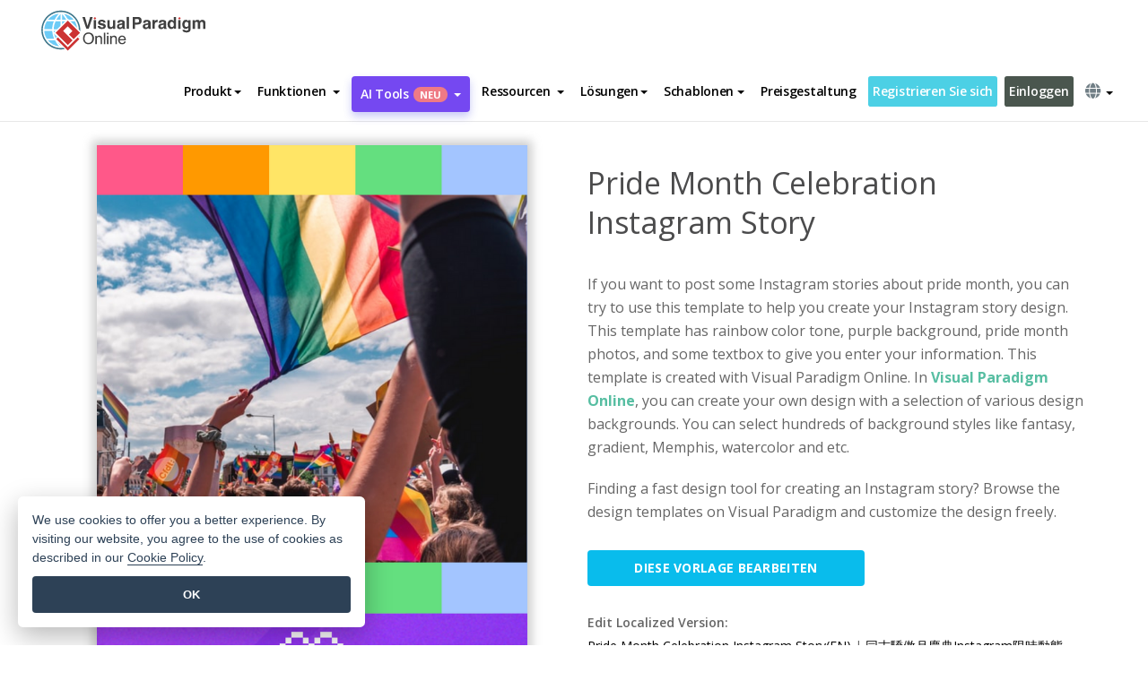

--- FILE ---
content_type: text/html;charset=UTF-8
request_url: https://online.visual-paradigm.com/de/infoart/templates/instagram-stories/pride-month-celebration-instagram-story/
body_size: 22611
content:
<!DOCTYPE html>
<html xmlns="http://www.w3.org/1999/xhtml" lang="de">
<head>
<title>Pride Month Celebration Instagram Story | Instagram Geschichte Template</title>
<meta name="description" content="Eye-catching Instagram Geschichte template: Pride Month Celebration Instagram Story. Great starting point for your next campaign. Its designer-crafted, professionally designed and helps you stand out."><meta name="keywords" content="instagram geschichte Vorlage,instagram geschichte Beispiel,instagram geschichte Schöpfer,instagram geschichte Hersteller,instagram geschichte Vorlagen,instagram geschichte Software,instagram geschichte Werkzeug"/><meta name="viewport" content="width=device-width, initial-scale=1">
<!-- <link rel="icon" type="image/png" sizes="32x32" href="/favicon-32x32.png">
<link rel="icon" type="image/png" sizes="16x16" href="/favicon-16x16.png"> -->
<link rel="icon" type="image/png" sizes="32x32" href="/favicon-32x32.png">
				<link rel="icon" type="image/png" sizes="16x16" href="/favicon-16x16.png">
			<meta charset="utf-8">
<meta name="theme-color" content="#ffffff">   
<link rel="alternate" hreflang="de" href="https://online.visual-paradigm.com/de/infoart/templates/instagram-stories/pride-month-celebration-instagram-story/"/>
<link rel="alternate" hreflang="en" href="https://online.visual-paradigm.com/infoart/templates/instagram-stories/pride-month-celebration-instagram-story/"/>
<link rel="alternate" hreflang="zh-CN" href="https://online.visual-paradigm.com/cn/infoart/templates/instagram-stories/pride-month-celebration-instagram-story/"/>
<link rel="alternate" hreflang="zh-TW" href="https://online.visual-paradigm.com/tw/infoart/templates/instagram-stories/pride-month-celebration-instagram-story/"/>
<link rel="alternate" hreflang="es" href="https://online.visual-paradigm.com/es/infoart/templates/instagram-stories/pride-month-celebration-instagram-story/"/>
<link rel="alternate" hreflang="pl" href="https://online.visual-paradigm.com/pl/infoart/templates/instagram-stories/pride-month-celebration-instagram-story/"/>
<link rel="alternate" hreflang="pt" href="https://online.visual-paradigm.com/pt/infoart/templates/instagram-stories/pride-month-celebration-instagram-story/"/>
<link rel="alternate" hreflang="in-ID" href="https://online.visual-paradigm.com/id/infoart/templates/instagram-stories/pride-month-celebration-instagram-story/"/>
<link rel="alternate" hreflang="ja" href="https://online.visual-paradigm.com/ja/infoart/templates/instagram-stories/pride-month-celebration-instagram-story/"/>
<link rel="alternate" hreflang="ko" href="https://online.visual-paradigm.com/ko/infoart/templates/instagram-stories/pride-month-celebration-instagram-story/"/>
<link rel="alternate" hreflang="ru" href="https://online.visual-paradigm.com/ru/infoart/templates/instagram-stories/pride-month-celebration-instagram-story/"/>
<link href="https://fonts.googleapis.com/css?family=Open+Sans:300,400,600,700&display=swap" rel="preload" as="style">
<link href="/css/bootstrap.min.css" rel="preload" as="style">
<link href="/css/style.css?t=1766401560" rel="preload" as="style">
<link href="/css/fontawesome-5.15.1/all.min.css" rel="preload" as="style">
<link href="/css/crownIndicator.css" rel="preload" as="style">
<link href="/scripts/jquery-3.5.1.min.js" rel="preload" as="script">
<link href="/scripts/jquery.easing.min.js" rel="preload" as="script">
<link href="/scripts/bootstrap.min.js" rel="preload" as="script">
<link href="/scripts/custom.js" rel="preload" as="script">

<link rel="stylesheet" type="text/css" href="https://fonts.googleapis.com/css?family=Open+Sans:300,400,600,700&display=swap">
<link rel="stylesheet" type="text/css" href="/css/bootstrap.min.css">
<link rel="stylesheet" type="text/css" href="/css/style.css?t=1766401560">
<link rel="stylesheet" type="text/css" href="/css/fontawesome-5.15.1/all.min.css">
<link rel="stylesheet" type="text/css" href="/css/crownIndicator.css">
<script type="text/javascript" src="/scripts/jquery-3.5.1.min.js"></script>
<script type="text/javascript" src="/scripts/jquery.easing.min.js"></script>
<script type="text/javascript" src="/scripts/bootstrap.min.js"></script>
<script type="text/javascript" src="/scripts/custom.js"></script>
<script>
	var lastErrorMessage; 
	window.addEventListener('error', function (e) {
		var result = '';
		result += 'Page URL: ' + window.location.href + '\n';
		result += 'Message: ' + e.message + '\n';
		if (e.filename) {
			result += 'File: ' + e.filename + ' (' + e.lineno + ', ' + e.colno + ')\n';
		}
		if (e.error && e.error.stack) {
			result += 'Stack: ' + e.error.stack + '\n';
		}
		if (e.detail) {
			result += e.detail.error_msg + ": " + e.detail.error_code + '\n';
		}
		if (lastErrorMessage == result) {
			return;
		}
		lastErrorMessage = result;
		fetch('/rest/log', {
			method: 'POST',
			headers: {
				'content-type': 'application/json'
			},
			body: JSON.stringify({
				type: 'error',
				message: result
			})
		});
	});
</script><link href="/css/infoart/style.css" rel="preload" as="style">
	<link rel="stylesheet" href="/css/infoart/style.css">
	<link href="/infoart/content-editor/__inc/css/content-editor.css" rel="stylesheet">
<link href="/scripts/color-thief.min.js" rel="preload" as="script">
<link href="/scripts/lozad.min.js" rel="preload" as="script">
<link href="/scripts/imagesloaded.pkgd.min.js" rel="preload" as="script">
<link href="/scripts/masonry.pkgd.min.js" rel="preload" as="script">
<script src="/scripts/splide.min.js"></script>
<link rel="stylesheet" href="/css/index-slider.css">
<link rel="stylesheet" href="/css/splide-sea-green.min.css">

</head>
<body class="lang-de">
	<script src="/scripts/color-thief.min.js"></script>
	<script src="/scripts/imagesloaded.pkgd.min.js"></script>
	<script src="/scripts/lozad.min.js"></script>
	<script src="/scripts/masonry.pkgd.min.js"></script>
	
	<link rel="stylesheet" href="/css/jquery-simple-mobilemenu-slide.css" />
<script src="/scripts/jquery-simple-mobilemenu.min.js"></script>
<meta name="theme-color" content="#ffffff">
<div class="topbar-container">
	<nav id="mainNav" class="navbar fixed-top-bar navbar-fixed-top affix" data-spy="affix" data-offset-top="70">
		<!-- Global top nav -->
		
<nav id="stickymainNav" class="navbar navbar-default navbar-doublerow  navbar-trans navbar-fixed-top">
			<!-- down nav -->
				<div class="container-fluid controlled-header-width">
				<div class="navbar-header">
					<div class="sub-features-wrapper">
					
								<a class="navbar-brand hidden-sm" href="/de/"> <img class="main-header-index-logo" src="/images/vp-online-with-name.svg" alt="Logo von Visual Paradigm Online">
								</a>
								<a class="navbar-brand hidden-md hidden-lg hidden-xs" href="/de/"><img src="/images/vp-online-logo-1.png"></a>
							
					</div>
				</div>
				<div class="collapse navbar-collapse" id="navbar-collapse-1">
				<ul class="nav navbar-nav navbar-right">
	
							<li>
			<li id="product-megamenu" class="dropdown megamenu-fw"><a href="#" class="dropdown-toggle" data-toggle="dropdown" role="button" aria-expanded="false">Produkt<span class="caret"></span></a>


	<ul class="product-megamenu-item dropdown-menu megamenu-content product-menu-dropdown-v1" role="menu">

		<li class="col-sm-3 col-lg-2 col-xs-12" id="product-menu-column-style">
<span class="product-item-title">Create</span>
<ul class="product-create-menu-list">
<li><img src="/images/home/menu/v1/diagram-logo.png"><a href="/diagrams/">Diagram</a></li>
<li><img src="/images/home/menu/v1/chart-logo.png"><a href="/charts/">Chart</a></li>
<li><img src="/images/home/menu/v1/smartboard-logo.png"><a href="/board/">Smart Board</a></li>
<li><img src="/images/home/menu/v1/form-logo.png"><a href="/forms/">Form Builder</a></li>
<li><img src="/images/home/menu/v1/ai-chart-logo.png"><a href="https://ai.visual-paradigm.com/ai-chart-generator">AI Chart</a></li>
<li><img src="/images/home/menu/v1/ai-mind-map-logo.png"><a href="https://ai.visual-paradigm.com/ai-mind-map-generator">AI SmartBoard</a></li>

</ul>

		</li>
		<li class="col-sm-3 col-lg-2 col-xs-12" id="product-menu-column-style">



			<span class="product-item-title">Compose</span>
<ul class="product-compose-menu-list">
<li><img src="/images/home/menu/v1/designer-logo.png"><a href="/infoart/">Graphic Design</a></li>
<li><img src="/images/home/menu/v1/flipbooks-logo.png"><a href="/flipbook-maker/">Flipbook</a></li>
<li><img src="/images/home/menu/v1/anifuzion-logo.png"><a href="https://explainer.visual-paradigm.com/">Animation</a></li>
<li><img src="/images/home/menu/v1/photobook-logo.png"><a href="/photo-book-maker/">Photobook</a></li>
<li><img src="/images/home/menu/v1/pdf-logo.png"><a href="/online-pdf-editor/">PDF Editor</a></li>
<li><img src="/images/home/menu/v1/collages-logo.png"><a href="/photo-collage-maker/">Collage</a></li>
<li><img src="/images/home/menu/v1/word-office-logo.png"><a href="/document-editor/">Document</a></li>
<li><img src="/images/home/menu/v1/excel-office-logo.png"><a href="/spreadsheet-editor/">Spreadsheet</a></li>
<li><img src="/images/home/menu/v1/ppt-office-logo.png"><a href="/presentation-software/">Presentation</a></li>

</ul>
		</li>
		
		<li class="col-sm-3 col-lg-3 col-xs-12" id="product-menu-column-style">


<span class="product-item-title">Tools</span>
			<ul class="product-utilities-menu-list">
<li><img src="/images/home/menu/v1/ppt-logo.png"><a href="/powerpoint-web-viewer/">PowerPoint Web Viewer</a></li>
<li><img src="/images/home/menu/v1/ai-image-translator-logo.png"><a href="https://ai.visual-paradigm.com/ai-image-translator">AI Image Translator</a></li>
<li><img src="/images/home/menu/v1/pdf-logo.png"><a href="/online-pdf-editor/pdf-editing-tools/">PDF Tools</a></li>
<li><img src="/images/home/menu/v1/files-logo.png"><a href="/file-converters/file-conversion-tools/">File Converters</a></li>
<li><img src="/images/home/menu/v1/photo-effects-logo.png"><a href="/photo-effects-studio/">Photo Effect Tools</a></li>
<li><img src="/images/home/menu/v1/agilien-logo.png"><a href="https://agilien.visual-paradigm.com">Agilien</a></li>
<li><img src="/images/home/menu/v1/canvas-logo.png"><a href="https://canvas.visual-paradigm.com">Canvas</a></li>



</ul>
		</li>
		
		<li class="col-sm-3 col-lg-5 col-xs-12 product-essential-border" id="">



		<span class="product-item-title">	Essential</span>
						<ul class="product-essential-menu-list">

<li><span>Publishing</span>
<div class="">
<p>Turn your results into flipbooks, slideshows, or videos, and display them on a virtual bookshelf.</p>
<a href="/features/publishing/" class="product-learn-more-button">Learn More</a>
</div>
</li>
<li><span>AI Tools</span>
<div class="">
<p>Unlock AI-powered tools that simplify tasks and boost productivity.</p>
<a href="https://ai.visual-paradigm.com/" class="product-learn-more-button">Learn More</a>
</div>
</li>

</ul>

		</li>
		

	</ul></li>

<script>
	$(document).ready(function() {
		$("#top-product-explore-productTab a").click(function(e) {
			e.preventDefault();
			var targetTab = $(this).attr("href");
			$("#top-product-explore-productTab li").removeClass("selected-tab");
			$("#top-product-explore-productTab li").removeClass("active");
			$(this).parent("li").addClass("selected-tab");
			$(".tab-pane-p").removeClass("active-tab");
			$(".tab-pane-p").removeClass("active");
			$(targetTab).addClass("active-tab");
		});
	});
</script><li class="features-multi-level-menu"><a href="/features/" class="dropdown-toggle" role="button" aria-haspopup="true" aria-expanded="false"> <span style="border: unset; background: unset; padding: 0px">Funktionen</span> <span class="caret" style="margin-left: 4px;"></span>
</a>

	<ul id="dropdown-features-menu" class="dropdown-menu feature-dropdown">
		<li><a href="/de/features/pdf-editing/" data-locale="en">
				<div class="feature-dropdown-menu">
					<span class="logo-product-title">Online PDF Tool Suite</span>
				</div>
		</a></li>

		<li><a href="/de/features/online-office-tool-suite/" data-locale="en">
				<div class="feature-dropdown-menu">
					<span class="logo-product-title">Online Office Tool Suite</span>
				</div>
		</a></li>
		<li><a href="/de/features/presentation-maker/" data-locale="en">
				<div class="feature-dropdown-menu">
					<span class="logo-product-title">Presentation Maker</span>
				</div>
		</a></li>
		<li><a href="/de/features/visual-design-editor/" data-locale="en">
				<div class="feature-dropdown-menu">
					<span class="logo-product-title">Visual Design Editor</span>
				</div>
		</a></li>
		<li><a href="/de/features/graphic-design-resources/" data-locale="en">
				<div class="feature-dropdown-menu">
					<span class="logo-product-title">Graphic Design Resources</span>
				</div>
		</a></li>
		<li><a href="https://agilien.visual-paradigm.com" data-locale="en">
				<div class="feature-dropdown-menu">
					<span class="logo-product-title">Agilien</span>
				</div>
		</a></li>
		<li><a href="/de/features/publish-as-flipbooks/" data-locale="en">
				<div class="feature-dropdown-menu">
					<span class="logo-product-title">Free Flipbook Maker</span>
				</div>
		</a></li>
		<li><a href="/de/features/online-chart-maker/" data-locale="en">
				<div class="feature-dropdown-menu">
					<span class="logo-product-title">Chart Maker</span>
				</div>
		</a></li>
		<li><a href="/de/features/photo-editing/" data-locale="en">
				<div class="feature-dropdown-menu">
					<span class="logo-product-title">Fotobearbeitung</span>
				</div>
		</a></li>
		<li><a href="/de/features/publishing/" data-locale="en">
				<div class="feature-dropdown-menu">
					<span class="logo-product-title">Publishing</span>
				</div>
		</a></li>
		<li><a href="/de/features/publish-and-share/" data-locale="en">
				<div class="feature-dropdown-menu">
					<span class="logo-product-title">Veröffentlichen und freigeben</span>
				</div>
		</a></li>
		<li><a href="/de/features/real-time-collaboration/" data-locale="en">
				<div class="feature-dropdown-menu">
					<span class="logo-product-title">Real-Time Collaboration</span>
				</div>
		</a></li>
		<li><a href="/de/forms/features/" data-locale="en">
				<div class="feature-dropdown-menu">
					<span class="logo-product-title">Formular-Ersteller</span>
				</div>
		</a></li>

	</ul></li>
<li class="dropdown">
<a class="ai-image-translator-header-btn" href="https://ai.visual-paradigm.com/" class="dropdown-toggle" role="button" aria-haspopup="true" aria-expanded="false">
AI Tools<span class="badge badge-new-v1">Neu</span><span class="caret"></span></a>
							<ul id="menu-ai-tools" class="dropdown-menu menu-ai-tools-dropdown">
							<li>
			<a href="https://ai.visual-paradigm.com/ai-image-translator" data-locale="en">
				<div class="feature-dropdown-menu">
					<span class="logo-product-title">AI Image Translator</span>
				</div>
			</a>
		</li>
							<li>
			<a href="https://ai.visual-paradigm.com/ai-chart-generator/" data-locale="en">
				<div class="feature-dropdown-menu">
					<span class="logo-product-title">Chart Generator</span>
				</div>
			</a>
		</li>
		<li>
					<a href="https://ai.visual-paradigm.com/ai-mind-map-generator/" data-locale="en">
				<div class="feature-dropdown-menu">
					<span class="logo-product-title">Mind Map Generator</span>
				</div>
			</a>
				</li>
				<li>
					<a href="https://ai.visual-paradigm.com/ai-fishbone-diagram-generator/" data-locale="en">
				<div class="feature-dropdown-menu">
					<span class="logo-product-title">Fishbone Generator</span>
				</div>
			</a>
				</li>
				<li>
					<a href="https://ai.visual-paradigm.com/ai-timeline-generator/" data-locale="en">
				<div class="feature-dropdown-menu">
					<span class="logo-product-title">Timeline Generator</span>
				</div>
			</a>
				</li>
							
							<li>
					<a href="https://ai.visual-paradigm.com/ai-work-breakdown-structure-generator/" data-locale="en">
				<div class="feature-dropdown-menu">
					<span class="logo-product-title">Work Breakdown Structure Generator</span>
				</div>
			</a>
				</li>
				
								
				<li>
					<a href="https://ai.visual-paradigm.com/ai-product-breakdown-structure-generator/" data-locale="en">
				<div class="feature-dropdown-menu">
					<span class="logo-product-title">Product Breakdown Structure Generator</span>
				</div>
			</a>
				</li>
				<li>
					<a href="https://ai.visual-paradigm.com/ai-cost-breakdown-structure-generator/" data-locale="en">
				<div class="feature-dropdown-menu">
					<span class="logo-product-title">Cost Breakdown Structure Generator</span>
				</div>
			</a>
				</li>
				<li>
					<a href="https://ai.visual-paradigm.com/ai-risk-breakdown-structure-generator/" data-locale="en">
				<div class="feature-dropdown-menu">
					<span class="logo-product-title">Risk Breakdown Structure Generator</span>
				</div>
			</a>
				</li>
				<li>
					<a href="https://ai.visual-paradigm.com/ai-resource-breakdown-structure-generator/" data-locale="en">
				<div class="feature-dropdown-menu">
					<span class="logo-product-title">Resource Breakdown Structure Generator</span>
				</div>
			</a>
				</li>
			</ul> </li>
							
							<li class="resources-multi-level-menu">
<a href="#" class="dropdown-toggle" data-toggle="dropdown" role="button" aria-haspopup="true" aria-expanded="false"> 
	<span style="border: unset; background: unset; padding: 0px">Ressourcen</span> 
	<span class="caret" style="margin-left: 4px;"></span>
</a>

	<ul id="dropdown-resources-menu" class="dropdown-menu feature-dropdown">
<li class="dropdown-submenu">
			<div class="nested-second-level">
				<a href="#" class="logo-product-title">Gemeinschaftliche Kreationen<span class="caret" style="margin-left: 4px;"></span></a>

			</div>
			<ul class="dropdown-menu">
				<li><a href="/de/flipbook-maker/library/" data-locale="en">
						<div class="feature-dropdown-menu">
							<span class="logo-product-title">Buch / Diashow</span>
						</div>
				</a></li>
				<li><a href="/de/community/" data-locale="en">
						<div class="feature-dropdown-menu">
							<span class="logo-product-title">Entwurf / Diagramm</span>
						</div>
				</a></li>
			</ul>
		</li>
		<li><a href="https://whats-new.visual-paradigm.com/" data-locale="en">
				<div class="feature-dropdown-menu">
					<span class="logo-product-title">Was gibt's Neues?</span>
				</div>
		</a></li>
		<li><a href="/de/learn/" data-locale="en">
				<div class="feature-dropdown-menu">
					<span class="logo-product-title">Lernen Sie</span>
				</div>
		</a></li>
		<li><a href="https://blog.visual-paradigm.com/" data-locale="en">
				<div class="feature-dropdown-menu">
					<span class="logo-product-title">Blog</span>
				</div>
		</a></li>
		<li><a href="/de/knowledge/" data-locale="en">
				<div class="feature-dropdown-menu">
					<span class="logo-product-title">Wissen</span>
				</div>
		</a></li>
		<li><a href="/de/diagrams/partner/academic/" data-locale="en">
				<div class="feature-dropdown-menu">
					<span class="logo-product-title">Akademischer Partner</span>
				</div>
		</a></li>
	</ul></li><li class="dropdown"><a href="#" class="dropdown-toggle" data-toggle="dropdown" role="button" aria-haspopup="true" aria-expanded="false">
Lösungen<span class="caret"></span></a>
							<ul id="menu-solutions" class="dropdown-menu">
							<li>
					<a href="/de/solutions/education/" data-locale="en">
				<div class="feature-dropdown-menu">
					<span class="logo-product-title">Bildung</span>
				</div>
			</a>
				</li>
								<li>
					<a href="/de/solutions/entertainment/" data-locale="en">
				<div class="feature-dropdown-menu">
					<span class="logo-product-title">Unterhaltung</span>
				</div>
			</a>
				</li>
        		<li>
					<a href="/de/solutions/finance/" data-locale="en">
				<div class="feature-dropdown-menu">
					<span class="logo-product-title">Finanzen</span>
				</div>
			</a>
				</li>
			<li>
			<a href="/de/solutions/marketing/" data-locale="en">
				<div class="feature-dropdown-menu">
					<span class="logo-product-title">Vermarktung</span>
				</div>
			</a>
		</li>
	<li>
			<a href="/de/solutions/medical/" data-locale="en">
				<div class="feature-dropdown-menu">
					<span class="logo-product-title">Medizin</span>
				</div>
			</a>
		</li>
		<li>
			<a href="/de/solutions/real-estate/" data-locale="en">
				<div class="feature-dropdown-menu">
					<span class="logo-product-title">Immobilien</span>
				</div>
			</a>
		</li>
		<li>
			<a href="/de/solutions/retail/" data-locale="en">
				<div class="feature-dropdown-menu">
					<span class="logo-product-title">Einzelhandel</span>
				</div>
			</a>
		</li>
		<li>
			<a href="/de/solutions/startups/" data-locale="en">
				<div class="feature-dropdown-menu">
					<span class="logo-product-title">Neugründungen</span>
				</div>
			</a>
		</li>
		<li>
			<a href="/de/solutions/travel/" data-locale="en">
				<div class="feature-dropdown-menu">
					<span class="logo-product-title">Reisen</span>
				</div>
			</a>
		</li>
							</ul> </li>
							
							<li class="dropdown dropdown-templates dropdown-large"><a class="dropdown-toggle template-link" data-toggle="dropdown" role="button" aria-haspopup="true" aria-expanded="false">
		Schablonen<span class="caret" style="margin-left: 4px;"></span> </a>
	<ul class="dropdown-templates-menu">
		<li class="templates-menu-category subOpen"><a href="/de/infoart/templates" class="template-cateogry-link">
					<div class="img-container items">
					<img src='/images/templates-menu/visuals-icon.png'>
				</div>
				<div class="headerContainer">
					<h4 class="templates-menu-category-header items">Bildmaterial</h4>
					<span class="caret" style="margin-left: 4px;"></span>
				</div> </a>
					<ul class="subTemplateItems">
					<a href="/de/infoart/templates/brochures/">
									<li><span class="items">Broschüren</span></li>
								</a>
							<a href="/de/infoart/templates/greeting-cards/">
									<li><span class="items">Grußkarten</span></li>
								</a>
							<a href="/de/infoart/templates/infographics/">
									<li><span class="items">Infografik</span></li>
								</a>
							<a href="/de/infoart/templates/instagram-posts/">
									<li><span class="items">Instagram-Beiträge</span></li>
								</a>
							<a href="/de/infoart/templates/invitations/">
									<li><span class="items">Einladungen</span></li>
								</a>
							<a href="/de/infoart/templates/posters/">
									<li><span class="items">Plakate</span></li>
								</a>
							<a href="/de/infoart/templates">
									<li class="template-seeAll"><span class="items">Alle anzeigen</span></li>
								</a>
							</ul>
			</li>
			<li class="templates-menu-category subOpen"><a href="/de/diagrams/templates" class="template-cateogry-link">
					<div class="img-container items">
					<img src='/images/templates-menu/diagrams-icon.png'>
				</div>
				<div class="headerContainer">
					<h4 class="templates-menu-category-header items">Diagramme</h4>
					<span class="caret" style="margin-left: 4px;"></span>
				</div> </a>
					<ul class="subTemplateItems">
					<a href="/de/diagrams/templates/archimate-diagram/">
									<li><span class="items">ArchiMate</span></li>
								</a>
							<a href="/de/diagrams/templates/?category=floor-plan">
									<li><span class="items">Grundriss</span></li>
								</a>
							<a href="/de/diagrams/templates/?category=flowchart">
									<li><span class="items">Flussdiagramm</span></li>
								</a>
							<a href="/de/diagrams/templates/genogram/">
									<li><span class="items">Genogramm</span></li>
								</a>
							<a href="/de/diagrams/templates/mind-map-diagram/">
									<li><span class="items">Mind Map</span></li>
								</a>
							<a href="/de/diagrams/templates/class-diagram/">
									<li><span class="items">UML-Klassendiagramme</span></li>
								</a>
							<a href="/de/diagrams/templates">
									<li class="template-seeAll"><span class="items">Alle anzeigen</span></li>
								</a>
							</ul>
			</li>
			<li class="templates-menu-category subOpen"><a href="/de/charts/templates" class="template-cateogry-link">
					<div class="img-container items">
					<img src='/images/templates-menu/charts-icon.png'>
				</div>
				<div class="headerContainer">
					<h4 class="templates-menu-category-header items">Diagramme</h4>
					<span class="caret" style="margin-left: 4px;"></span>
				</div> </a>
					<ul class="subTemplateItems">
					<a href="/de/charts/templates/?category=bar">
									<li><span class="items">Balkendiagramme</span></li>
								</a>
							<a href="/de/charts/templates/candlestick/">
									<li><span class="items">Kerzenständer</span></li>
								</a>
							<a href="/de/charts/templates/doughnut-charts/">
									<li><span class="items">Doughnut-Diagramme</span></li>
								</a>
							<a href="/de/charts/templates/?category=line">
									<li><span class="items">Liniendiagramme</span></li>
								</a>
							<a href="/de/charts/templates/?category=pie">
									<li><span class="items">Tortendiagramme</span></li>
								</a>
							<a href="/de/charts/templates/?category=radar">
									<li><span class="items">Radar-Diagramme</span></li>
								</a>
							<a href="/de/charts/templates">
									<li class="template-seeAll"><span class="items">Alle anzeigen</span></li>
								</a>
							</ul>
			</li>
			<li class="templates-menu-category subOpen"><a href="/de/flipbook-maker/templates" class="template-cateogry-link">
					<div class="img-container items">
					<img src='/images/templates-menu/flipbooks-icon.png'>
				</div>
				<div class="headerContainer">
					<h4 class="templates-menu-category-header items">Daumenkinos</h4>
					<span class="caret" style="margin-left: 4px;"></span>
				</div> </a>
					<ul class="subTemplateItems">
					<a href="/de/flipbook-maker/templates/booklets/">
									<li><span class="items">Broschüren</span></li>
								</a>
							<a href="/de/flipbook-maker/templates/business-portfolios/">
									<li><span class="items">Business-Portfolios</span></li>
								</a>
							<a href="/de/flipbook-maker/templates/catalogs/">
									<li><span class="items">Kataloge</span></li>
								</a>
							<a href="/de/flipbook-maker/templates/lookbooks/">
									<li><span class="items">Lookbooks</span></li>
								</a>
							<a href="/de/flipbook-maker/templates/prospectuses/">
									<li><span class="items">Prospekte</span></li>
								</a>
							<a href="/de/flipbook-maker/templates/personal-portfolios/">
									<li><span class="items">Persönliche Portfolios</span></li>
								</a>
							<a href="/de/flipbook-maker/templates">
									<li class="template-seeAll"><span class="items">Alle anzeigen</span></li>
								</a>
							</ul>
			</li>
			<li class="templates-menu-category subOpen"><a href="/de/photo-book-maker/templates" class="template-cateogry-link">
					<div class="img-container items">
					<img src='/images/templates-menu/photobooks-icon.png'>
				</div>
				<div class="headerContainer">
					<h4 class="templates-menu-category-header items">Fotobücher</h4>
					<span class="caret" style="margin-left: 4px;"></span>
				</div> </a>
					<ul class="subTemplateItems">
					<a href="/de/photo-book-maker/templates/baby-photo-books/">
									<li><span class="items">Baby-Fotobücher</span></li>
								</a>
							<a href="/de/photo-book-maker/templates/everyday-photo-books/">
									<li><span class="items">Alltägliche Fotobücher.</span></li>
								</a>
							<a href="/de/photo-book-maker/templates/family-photo-books/">
									<li><span class="items">Familien-Fotobücher</span></li>
								</a>
							<a href="/de/photo-book-maker/templates/pet-photo-books/">
									<li><span class="items">Haustier-Fotobücher</span></li>
								</a>
							<a href="/de/photo-book-maker/templates/travel-photo-books/">
									<li><span class="items">Reise-Fotobücher.</span></li>
								</a>
							<a href="/de/photo-book-maker/templates/wedding-photo-books/">
									<li><span class="items">Hochzeits-Fotobücher.</span></li>
								</a>
							<a href="/de/photo-book-maker/templates">
									<li class="template-seeAll"><span class="items">Alle anzeigen</span></li>
								</a>
							</ul>
			</li>
			<div class="two-row ">
			<li class="templates-menu-category subOpen"><a href="https://explainer.visual-paradigm.com/de/templates/" class="template-cateogry-link">
					<div class="img-container items">
					<img src='/images/templates-menu/animations-icon.png'>
				</div>
				<div class="headerContainer">
					<h4 class="templates-menu-category-header ">Animations</h4>
					<span class="caret" style="margin-left: 4px;"></span>
				</div> </a>
					<ul class="subTemplateItems">
					<a href="https://explainer.visual-paradigm.com/de/templates/category/explainer-video/">
									<li><span class="items">Explainer Videos</span></li>
								</a>
							<a href="https://explainer.visual-paradigm.com/de/templates/category/marketing-and-e-commerce/">
									<li><span class="items">Marketing Videos</span></li>
								</a>
							<a href="https://explainer.visual-paradigm.com/de/templates/category/storytelling-scenes/">
									<li><span class="items">Storytelling Videos</span></li>
								</a>
							<a href="https://explainer.visual-paradigm.com/de/templates/">
									<li class="template-seeAll"><span class="items">Alle anzeigen</span></li>
								</a>
							</ul>
			</li>
			<li class="templates-menu-category subOpen"><span class="template-cateogry-link">
					<div class="img-container items">
					<img src='/images/templates-menu/productivity-icon.png'>
				</div>
				<div class="headerContainer">
					<h4 class="templates-menu-category-header ">Büro</h4>
					<span class="caret" style="margin-left: 4px;"></span>
				</div> </span>
					<ul class="subTemplateItems">
					<a href="/de/document-editor/templates/">
									<li><span class="items">Dokumente</span></li>
								</a>
							<a href="/de/presentation-software/templates/">
									<li><span class="items">Präsentationen</span></li>
								</a>
							<a href="/de/spreadsheet-editor/templates/">
									<li><span class="items">Tabellenkalkulationen</span></li>
								</a>
							<a href="/de/forms/templates/">
									<li><span class="items">Formular</span></li>
								</a>
							</ul>
			</li>
			</div>
			</ul></li>

<script>
	//$('.dropdown-templates-menu').hide();

	$('.subOpen').on(
			{
				mouseenter : function() {
					if ($(window).width() < 767) {
						$(this).find('.subTemplateItems').stop(true, true)
								.delay(100).fadeIn(200);
					}
				},
				mouseleave : function() {
					if ($(window).width() < 767) {
						$(this).find('.subTemplateItems').stop(true, true)
								.delay(100).fadeOut(200);
					}
				}
			});

	$('.subOpen').click(
			function() {
				if ($(window).width() < 767) {
					if ($(this).find('.subTemplateItems').is(':visible')) {
						$(this).find('.subTemplateItems').stop(true, true)
								.delay(100).fadeOut(200);
					} else {
						$(this).find('.subTemplateItems').stop(true, true)
								.delay(100).fadeIn(200);
					}
				}
			});

	window.addEventListener('resize', checkLink);
	window.addEventListener('resize', resizeTemplateList);
	var path = window.location.pathname;
	var hyper = true;
	$(document).ready(function() {
		checkLink();
		resizeTemplateList();
	});

	function resizeTemplateList() {
		if (window.innerWidth > 1800) {
			var width = window.innerWidth * 0.5;
			document.getElementsByClassName('dropdown-templates-menu')[0].style.width = width
					+ 'px';
		} else if (window.innerWidth > 1600) {
			var width = window.innerWidth * 0.55;
			document.getElementsByClassName('dropdown-templates-menu')[0].style.width = width
					+ 'px';
		} else if (window.innerWidth > 1380) {
			var width = window.innerWidth * 0.6;
			document.getElementsByClassName('dropdown-templates-menu')[0].style.width = width
					+ 'px';
		} else if (window.innerWidth > 1300) {
			var width = window.innerWidth * 0.65;
			document.getElementsByClassName('dropdown-templates-menu')[0].style.width = width
					+ 'px';
		} else if (window.innerWidth > 1240) {
			var width = window.innerWidth * 0.7;
			document.getElementsByClassName('dropdown-templates-menu')[0].style.width = width
					+ 'px';
		} else if (window.innerWidth > 1140) {
			var width = window.innerWidth * 0.75;
			document.getElementsByClassName('dropdown-templates-menu')[0].style.width = width
					+ 'px';
		} else if (window.innerWidth > 767) {
			var width = window.innerWidth * 0.8;
			document.getElementsByClassName('dropdown-templates-menu')[0].style.width = width
					+ 'px';
			hyper = true;
		} else {
			document.getElementsByClassName('dropdown-templates-menu')[0].style.width = '100%';
			hyper = false;
		}
		if (window.innerWidth > 767) {
			transformCal(width);
		} else {
			document.getElementsByClassName('dropdown-templates-menu')[0].style.transform = null;
		}
	}

	function transformCal(width) {
		var menuWidth = width;
		var rect = document.getElementsByClassName('dropdown-templates')[0]
				.getBoundingClientRect().left;
		var listWidth = document.getElementsByClassName('dropdown-templates')[0].offsetWidth;
		var half = window.innerWidth / 2;
		var checkMain = document.getElementById('main-index-header');
		if (window.innerWidth > 1300) {
			document.getElementsByClassName('dropdown-templates-menu')[0].style.transform = "translate(-70%)";
		} else {
			if (half < rect) {
				var distance = half - (rect + (listWidth / 2));
			} else {
				var distance = half - rect;
			}
			var halfMenu = menuWidth / 2;
			if (checkMain != null) {
				var width = distance - halfMenu;
			} else {
				var width = distance - halfMenu + (listWidth / 2);
			}
			document.getElementsByClassName('dropdown-templates-menu')[0].style.transform = "translate("
					+ width + "px)";
		}
	}

	function checkLink() {
		if (window.innerWidth > 767 && hyper == false) {
			enableLink();
			var subItems = document.getElementsByClassName('subTemplateItems');
			for (var i = 0; i < subItems.length; i++) {
				subItems[i].style.display = 'block';
			}
			var header = document
					.getElementsByClassName('templates-menu-category-header');
			for (var i = 0; i < header.length; i++) {
				if (header[i].textContent == 'Productivity'
						|| header[i].textContent == 'Collage') {
					if (header[i].classList.contains('items')) {
						header[i].classList.remove('items');
					}
				}
			}
		} else if (window.innerWidth < 767 && hyper == true) {
			disableLink();
			var subItems = document.getElementsByClassName('subTemplateItems');
			for (var i = 0; i < subItems.length; i++) {
				subItems[i].style.display = 'none';
			}
			var header = document
					.getElementsByClassName('templates-menu-category-header');
			for (var i = 0; i < header.length; i++) {
				if (header[i].classList.contains('items') == false) {
					header[i].classList.add('items');
				}
			}
		}
	}

	function disableLink() {
		var hyper = document.getElementsByClassName('template-cateogry-link');
		for (var i = 0; i < hyper.length; i++) {
			var link = hyper[i].getAttribute('href');
			if (link != null) {
				hyper[i].setAttribute('data-href', link);
				hyper[i].setAttribute('href', '#');
			}
		}
	}

	function enableLink() {
		var hyper = document.getElementsByClassName('template-cateogry-link');
		for (var i = 0; i < hyper.length; i++) {
			var link = hyper[i].getAttribute('data-href');
			if (link != null) {
				hyper[i].removeAttribute('data-href');
				hyper[i].setAttribute('href', link);
			}
		}
	}
</script><li><a href="/de/pricing/">Preisgestaltung</a></li>
						
						<li class="btn-trial"><a href="/de/subscribe.jsp?t=infoart">Registrieren Sie sich</a></li>
						<li class="btn-login"><a href="/de/login.jsp?t=infoart">Einloggen</a></li>
						<li class="dropdown"><a href="#" class="dropdown-toggle" data-toggle="dropdown" role="button" aria-haspopup="true" aria-expanded="false"><i class="fa fa-globe select-language" aria-hidden="true"></i> <span class="caret"></span></a>
							<ul id="lang-switcher" class="dropdown-menu">
								<li><a href="/infoart/templates/instagram-stories/pride-month-celebration-instagram-story/" data-locale="en">English</a></li>
<li><a href="/cn/infoart/templates/instagram-stories/pride-month-celebration-instagram-story/" data-locale="zh_CN">简体中文</a></li>
<li><a href="/tw/infoart/templates/instagram-stories/pride-month-celebration-instagram-story/" data-locale="zh_TW">繁體中文</a></li>
<li><a href="/es/infoart/templates/instagram-stories/pride-month-celebration-instagram-story/" data-locale="es">Espa&ntilde;ol</a></li>
<li><a href="/de/infoart/templates/instagram-stories/pride-month-celebration-instagram-story/" data-locale="de">Deutsch</a></li>
<li><a href="/pl/infoart/templates/instagram-stories/pride-month-celebration-instagram-story/" data-locale="pl">Polski</a></li>
<li><a href="/pt/infoart/templates/instagram-stories/pride-month-celebration-instagram-story/" data-locale="pt">Português</a></li>
<li><a href="/id/infoart/templates/instagram-stories/pride-month-celebration-instagram-story/" data-locale="in_ID">Bahasa Indonesia</a></li>
<li><a href="/ja/infoart/templates/instagram-stories/pride-month-celebration-instagram-story/" data-locale="ja">日本語</a></li>
<li><a href="/ko/infoart/templates/instagram-stories/pride-month-celebration-instagram-story/" data-locale="ko">한국인</a></li>
<li><a href="/ru/infoart/templates/instagram-stories/pride-month-celebration-instagram-story/" data-locale="ru">Русский</a></li></ul> <script type="text/javascript">
								$(document).ready(function() {
									$("#lang-switcher a").on('click', function() {
										setCookie("locale-selected", true);
										setCookie("locale", $(this).data("locale"));
									});
									var memberPage = getCookie("memberPage");
									if (memberPage) {
										$("#my-workspace").attr("href",	'/'	+ memberPage);
									}
								});
							</script></li>
					</ul>
				
				<!-- mobile menu -->
	<ul class="mobile_menu">
		<!-- Product -->
<!-- Resources -->


<li><a style="cursor: pointer;" href="#" onclick="return false;">Produkt</a>
	<ul class="submenu">
		<li><a style="cursor: pointer;" href="#" onclick="return false;">Create</a>


			<ul class="submenu">
				<li><a href="/de/diagrams/" data-locale="en">
						<div class="tool-explore-wrap">
							<div class="product-dropdown-menu">
								<img src="/images/home/menu/v1/diagram-logo.png">
							</div>

							<div class="tool-title-explore">
								<span class="logo-product-title">Diagram Maker</span>
								<p class="">Make flowchart, software, business diagrams</p>
							</div>
						</div>
				</a></li>
				<li><a href="/de/charts/" data-locale="en">
						<div class="tool-explore-wrap">
							<div class="product-dropdown-menu">
								<img src="/images/home/menu/v1/chart-logo.png">
							</div>

							<div class="tool-title-explore">
								<span class="logo-product-title">Chart Maker</span>
								<p class="">Visualize data effortlessly</p>
							</div>
						</div>
				</a></li>
				<li><a href="/de/board/" data-locale="en">
						<div class="tool-explore-wrap">
							<div class="product-dropdown-menu">
								<img src="/images/home/menu/v1/smartboard-logo.png">
							</div>

							<div class="tool-title-explore">
								<span class="logo-product-title">Smart Board</span>
								<p class="">Ideation and brainstorm with mind maps</p>
							</div>
						</div>
				</a></li>
				<li><a href="/de/forms/" data-locale="en">
						<div class="tool-explore-wrap">
							<div class="product-dropdown-menu">
								<img src="/images/home/menu/v1/form-logo.png">
							</div>

							<div class="tool-title-explore">
								<span class="logo-product-title">Form Builder</span>
								<p class="">Simplify form creation</p>
							</div>
						</div>
				</a></li>

				<li><a href="https://ai.visual-paradigm.com/ai-chart-generator" data-locale="en">
						<div class="tool-explore-wrap">
							<div class="product-dropdown-menu">
								<img src="/images/home/menu/v1/ai-chart-logo.png">
							</div>

							<div class="tool-title-explore">
								<span class="logo-product-title">AI Chart</span>
								<p class="">Transforms your descriptions into beautifully AI-powered designed charts</p>
							</div>
						</div>
				</a></li>
				<li><a href="https://ai.visual-paradigm.com/ai-mind-map-generator" data-locale="en">
						<div class="tool-explore-wrap">
							<div class="product-dropdown-menu">
								<img src="/images/home/menu/v1/ai-mind-map-logo.png">
							</div>

							<div class="tool-title-explore">
								<span class="logo-product-title">AI SmartBoard</span>
								<p class="">Instantly create and organize AI-powered generated mind maps with ease</p>
							</div>
						</div>
				</a></li>


			</ul></li>

		<!-- Compose -->
		<li><a style="cursor: pointer;" href="#" onclick="return false;">Compose</a>


			<ul class="submenu">
				<li><a href="/de/infoart/" data-locale="en">
						<div class="tool-explore-wrap">
							<div class="product-dropdown-menu">
								<img src="/images/home/menu/v1/designer-logo.png">
							</div>

							<div class="tool-title-explore">
								<span class="logo-product-title">Graphic Design</span>
								<p class="">Professional visual creations</p>
							</div>
						</div>
				</a></li>
				<li style="cursor: pointer"><a href="/de/flipbook-maker/" data-locale="en">
						<div class="tool-explore-wrap">
							<div class="product-dropdown-menu">
								<img src="/images/home/menu/v1/flipbooks-logo.png">
							</div>

							<div class="tool-title-explore">
								<span class="logo-product-title">Flipbook</span>
								<p class="">Design online Ebook and slideshow with Fliplify</p>
							</div>
						</div>
				</a></li>
				<li><a href="https://explainer.visual-paradigm.com/de/" data-locale="en">
						<div class="tool-explore-wrap">
							<div class="product-dropdown-menu">
								<img src="/images/home/menu/v1/anifuzion-logo.png">
							</div>

							<div class="tool-title-explore">
								<span class="logo-product-title">Animation</span>
								<p class="">Create 2D and 3D animations with AniFuzion.</p>
							</div>
						</div>
				</a></li>
				<li><a href="https://explainer.visual-paradigm.com/de/photo-book-maker/" data-locale="en">
						<div class="tool-explore-wrap">
							<div class="product-dropdown-menu">
								<img src="/images/home/menu/v1/photobook-logo.png">
							</div>

							<div class="tool-title-explore">
								<span class="logo-product-title">Photobook</span>
								<p class="">Share memories with our photo books</p>
							</div>
						</div>
				</a></li>
				<li><a href="/de/online-pdf-editor/" data-locale="en">
						<div class="tool-explore-wrap">
							<div class="product-dropdown-menu">
								<img src="/images/home/menu/v1/pdf-logo.png">
							</div>

							<div class="tool-title-explore">
								<span class="logo-product-title">PDF Editor</span>
								<p class="">Lightweight PDF editor, tools and converters</p>
							</div>
						</div>
				</a></li>
				<li style="cursor: pointer"><a href="/de/photo-collage-maker/" data-locale="en">
						<div class="tool-explore-wrap">
							<div class="product-dropdown-menu">
								<img src="/images/home/menu/v1/collage-logo.png">
							</div>

							<div class="tool-title-explore">
								<span class="logo-product-title">Collage</span>
								<p class="">Create stunning photo collages to share your story and stand out</p>
							</div>
						</div>
				</a></li>
				<li><a href="/de/document-editor/" data-locale="en">
						<div class="tool-explore-wrap">
							<div class="product-dropdown-menu">
								<img src="/images/home/menu/v1/word-office-logo.png">
							</div>

							<div class="tool-title-explore">
								<span class="logo-product-title">Document</span>
								<p class="">Write, format, and collaborate on text documents online.</p>
							</div>
						</div>
				</a></li>
				<li><a href="/de/spreadsheet-editor/" data-locale="en">
						<div class="tool-explore-wrap">
							<div class="product-dropdown-menu">
								<img src="/images/home/menu/v1/excel-office-logo.png">
							</div>

							<div class="tool-title-explore">
								<span class="logo-product-title">Spreadsheet</span>
								<p class="">Create, edit, and analyze data in spreadsheets.</p>
							</div>
						</div>
				</a></li>
				<li><a href="/de/presentation-software/" data-locale="en">
						<div class="tool-explore-wrap">
							<div class="product-dropdown-menu">
								<img src="/images/home/menu/v1/ppt-office-logo.png">
							</div>

							<div class="tool-title-explore">
								<span class="logo-product-title">Presentation</span>
								<p class="">Build and design slides for impactful presentations.</p>
							</div>
						</div>
				</a></li>



			</ul></li>


		<!-- Utilities -->
		<li><a style="cursor: pointer;" href="#" onclick="return false;">Tools</a>


			<ul class="submenu">
				<li><a href="/de/powerpoint-web-viewer/" data-locale="en">
						<div class="tool-explore-wrap">
							<div class="product-dropdown-menu">
								<img src="/images/home/menu/v1/ppt-logo.png">
							</div>

							<div class="tool-title-explore">
								<span class="logo-product-title">PowerPoint Web Viewer</span>
								<p class="">Convert PowerPoint to online slideshow viewer</p>
							</div>
						</div>
				</a></li>
				<li><a href="https://ai.visual-paradigm.com/ai-image-translator" data-locale="en">
						<div class="tool-explore-wrap">
							<div class="product-dropdown-menu">
								<img src="/images/home/menu/v1/ai-image-translator-logo.png">
							</div>

							<div class="tool-title-explore">
								<span class="logo-product-title">AI Image Translator</span>
								<p class="">AI-powered online tool for translating text in images across any language</p>
							</div>
						</div>
				</a></li>

				<li><a href="/de/online-pdf-editor/" data-locale="en">
						<div class="tool-explore-wrap">
							<div class="product-dropdown-menu">
								<img src="/images/home/menu/v1/pdf-logo.png">
							</div>

							<div class="tool-title-explore">
								<span class="logo-product-title">PDF Editor</span>
								<p class="">Lightweight PDF editor, tools and converters</p>
							</div>
						</div>
				</a></li>
				<li><a href="/de/file-converters/file-conversion-tools/" data-locale="en">
						<div class="tool-explore-wrap">
							<div class="product-dropdown-menu">
								<img src="/images/home/menu/v1/files-logo.png">
							</div>

							<div class="tool-title-explore">
								<span class="logo-product-title">File Converters</span>
								<p class="">Convert files with ease</p>
							</div>
						</div>
				</a></li>
				<li><a href="/de/photo-effects-studio/" data-locale="en">
						<div class="tool-explore-wrap">
							<div class="product-dropdown-menu">
								<img src="/images/home/menu/v1/photo-effects-logo.png">
							</div>

							<div class="tool-title-explore">
								<span class="logo-product-title">Photo Effect Tools</span>
								<p class="">Enhance images creatively</p>
							</div>
						</div>
				</a></li>
				<li><a href="https://agilien.visual-paradigm.com" data-locale="en">
						<div class="tool-explore-wrap">
							<div class="product-dropdown-menu">
								<img src="/images/home/menu/v1/agilien-logo.png">
							</div>

							<div class="tool-title-explore">
								<span class="logo-product-title">Agilien</span>
								<p class="">AI-Powered Jira extension to generate initial product backlog.</p>
							</div>
						</div>
				</a></li>
				<li><a href="https://canvas.visual-paradigm.com" data-locale="en">
						<div class="tool-explore-wrap">
							<div class="product-dropdown-menu">
								<img src="/images/home/menu/v1/canvas-logo.png">
							</div>

							<div class="tool-title-explore">
								<span class="logo-product-title">Canvas Tool</span>
								<p class="">AI-Powered business canvas builder for better strategic analysis.</p>
							</div>
						</div>
				</a></li>
			</ul></li>



		<!-- Essential -->
		<li><a style="cursor: pointer;" href="#" onclick="return false;">Essential</a>


			<ul class="submenu">


				<li><a href="/features/publishing/" data-locale="en">
						<div class="tool-explore-wrap">
							<div class="product-dropdown-menu">
								<img src="/images/home/menu/v1/publishing-logo.png">
							</div>

							<div class="tool-title-explore">
								<span class="logo-product-title">Publishing</span>
								<p class="">Turn your results into flipbooks, slideshows, or videos, and display them on a virtual bookshelf.</p>
							</div>
						</div>
				</a></li>
				<li><a href="https://www.visual-paradigm.com/" data-locale="en">
						<div class="tool-explore-wrap">
							<div class="product-dropdown-menu">
								<img src="/images/home/menu/v1/ai-generators-logo.png">
							</div>

							<div class="tool-title-explore">
								<span class="logo-product-title">AI Tools</span>
								<p class="">Unlock AI-powered tools that simplify tasks and boost productivity.</p>
							</div>
						</div>
				</a></li>


			</ul></li>

	</ul></li>




<!---------------- Feature ------------------->
<li><a href="/features/">Funktionen</a></li>

<!-- Ai Tools -->
<li><a style="cursor: pointer;">AI Tools<span class="badge badge-new-v1">Neu</span></a></li>

<!-- Resources -->
<li><a style="cursor: pointer;">Ressourcen</a>
	<ul class="submenu">
		<li><a style="cursor: pointer;">Gemeinschaftliche Kreationen</a>


			<ul class="submenu">
				<li><a href="/de/flipbook-maker/library/" data-locale="en"> <span class="">Buch / Diashow</span>

				</a></li>
				<li><a href="/de/community/" data-locale="en"> <span class="">Entwurf / Diagramm</span>

				</a></li>
			</ul></li>
		<li><a href="https://whats-new.visual-paradigm.com/" data-locale="en"> <span class="">Was gibt's Neues?</span>

		</a></li>
		<li><a href="/learn/" data-locale="en"> <span class="">Lernen Sie</span>

		</a></li>
		<li><a href="https://blog.visual-paradigm.com/" data-locale="en"> <span class="">Blog</span>

		</a></li>
		<li><a href="/knowledge/" data-locale="en"> <span class="">Wissen</span>

		</a></li>
	</ul></li>


<!-- Solutions -->
<li><a style="cursor: pointer;">Lösungen</a>
	<ul class="submenu">

		<li><a href="/de/solutions/education/" data-locale="en"> <span class="">Bildung</span>

		</a></li>
		<li><a href="/de/solutions/entertainment/" data-locale="en"> <span class="">Unterhaltung</span>

		</a></li>
		<li><a href="/de/solutions/finance/" data-locale="en"> <span class="">Finanzen</span>

		</a></li>
		<li><a href="/de/solutions/marketing/" data-locale="en"> <span class="">Vermarktung</span>

		</a></li>
		<li><a href="/de/solutions/medical/" data-locale="en"> <span class="">Medizin</span>

		</a></li>
		<li><a href="/de/solutions/real-estate/" data-locale="en"> <span class="">Immobilien</span>

		</a></li>
		<li><a href="/de/solutions/retail/" data-locale="en"> <span class="">Einzelhandel</span>

		</a></li>
		<li><a href="/de/solutions/startups/" data-locale="en"> <span class="">Neugründungen</span>

		</a></li>
		<li><a href="/de/solutions/travel/" data-locale="en"> <span class="">Reisen</span>

		</a></li>
	</ul></li>



<!-- Templates -->
<li><a style="cursor: pointer;">Schablonen</a>
	<ul class="submenu">
		<li><a style="cursor: pointer;">Bildmaterial</a>
			<ul class="submenu">
				<li><a href="/infoart/templates/brochures/"> <span class="items">Broschüren</span>
				</a></li>
				<li><a href="/infoart/templates/greeting-cards/"> <span class="items">Grußkarten</span>
				</a></li>
				<li><a href="/infoart/templates/infographics/"> <span class="items">Infografik</span>
				</a></li>

				<li><a href="/infoart/templates/instagram-posts/"> <span class="items">Instagram-Beiträge</span>
				</a></li>

				<li><a href="/infoart/templates/invitations/"> <span class="items">Einladungen</span>
				</a></li>
				<li><a href="/infoart/templates/posters/"> <span class="items">Plakate</span>
				</a></li>
				<li><a href="/infoart/templates"> <span class="items">Alle anzeigen</span>
				</a></li>

			</ul></li>

		<li><a style="cursor: pointer;">Diagramme</a>
			<ul class="submenu">
				<li><a href="/diagrams/templates/archimate-diagram/"> <span class="items">ArchiMate</span>
				</a></li>
				<li><a href="/diagrams/templates/?category=floor-plan"> <span class="items">Grundriss</span>
				</a></li>
				<li><a href="/diagrams/templates/?category=flowchart"> <span class="items">Flussdiagramm</span>
				</a></li>

				<li><a href="/diagrams/templates/genogram/"> <span class="items">Genogramm</span>
				</a></li>
				<li><a href="/diagrams/templates/mind-map-diagram/"> <span class="items">Mind Map</span>
				</a></li>
				<li><a href="/diagrams/templates/class-diagram/"> <span class="items">UML-Klassendiagramme</span>
				</a></li>
				<li><a href="/diagrams/templates"> <span class="items">Alle anzeigen</span>
				</a></li>

			</ul></li>

		<li><a style="cursor: pointer;">Diagramme</a>
			<ul class="submenu">
				<li><a href="/charts/templates/?category=bar"> <span class="items">Balkendiagramme</span>
				</a></li>
				<li><a href="/charts/templates/candlestick/"> <span class="items">Kerzenständer</span>
				</a></li>
				<li><a href="/diagrams/templates/?category=flowchart"> <span class="items">Flussdiagramm</span>
				</a></li>

				<li><a href="/charts/templates/doughnut-charts/"> <span class="items">Doughnut-Diagramme</span>
				</a></li>
				<li><a href="/charts/templates/?category=line"> <span class="items">Liniendiagramme</span>
				</a></li>
				<li><a href="/charts/templates/?category=pie"> <span class="items">Tortendiagramme</span>
				</a></li>
				<li><a href="/charts/templates/?category=radar"> <span class="items">Radar-Diagramme</span>
				</a></li>
				<li><a href="/charts/templates"> <span class="items">Radar-Diagramme</span>
				</a></li>

			</ul></li>
		<li><a style="cursor: pointer;">Daumenkinos</a>
			<ul class="submenu">
				<li><a href="/flipbook-maker/templates/booklets/"> <span class="items">Broschüren</span>
				</a></li>
				<li><a href="/flipbook-maker/templates/business-portfolios/"> <span class="items">Business-Portfolios</span>
				</a></li>

				<li><a href="/flipbook-maker/templates/catalogs/"> <span class="items">Kataloge</span>
				</a></li>
				<li><a href="/flipbook-maker/templates/lookbooks/"> <span class="items">Lookbooks</span>
				</a></li>
				<li><a href="/flipbook-maker/templates/prospectuses/"> <span class="items">Prospekte</span>
				</a></li>
				<li><a href="/flipbook-maker/templates/personal-portfolios/"> <span class="items">Persönliche Portfolios</span>
				</a></li>
				<li><a href="/flipbook-maker/templates/"> <span class="items">Alle anzeigen</span>
				</a></li>

			</ul></li>

		<li><a style="cursor: pointer;">Fotobücher</a>
			<ul class="submenu">
				<li><a href="/photo-book-maker/templates/baby-photo-books/"> <span class="items">Baby-Fotobücher</span>
				</a></li>
				<li><a href="/photo-book-maker/templates/everyday-photo-books/"> <span class="items">Alltägliche Fotobücher.</span>
				</a></li>
				<li><a href="/photo-book-maker/templates/family-photo-books/"> <span class="items">Familien-Fotobücher</span>
				</a></li>

				<li><a href="/photo-book-maker/templates/pet-photo-books/"> <span class="items">Haustier-Fotobücher</span>
				</a></li>
				<li><a href="/photo-book-maker/templates/travel-photo-books/"> <span class="items">Reise-Fotobücher.</span>
				</a></li>
				<li><a href="/photo-book-maker/templates/wedding-photo-books/"> <span class="items">Hochzeits-Fotobücher.</span>
				</a></li>
				<li><a href="/photo-book-maker/templates"> <span class="items">Alle anzeigen</span>
				</a></li>


			</ul></li>

		<li><a style="cursor: pointer;">Collage</a>
			<ul class="submenu">

				<li><a href="/photo-collage-maker/templates/mood-boards/"> <span class="items">Mood Boards</span>
				</a></li>
				<li><a href="/photo-collage-maker/templates/comic-strips/"> <span class="items">Comic-Strips</span>
				</a></li>

				<li><a href="/photo-collage-maker/templates"> <span class="items">Alle anzeigen</span>
				</a></li>
			</ul></li>
		<li><a href="/forms/templates/">Formular</a></li>


		<li><a href="/spreadsheet-editor/templates/">Tabellenkalkulationen</a></li>

	</ul></li>
<!-- Pricing -->
<li><a href="/pricing/">Pricing</a></li>
<li><a style="cursor: pointer;"><i class="fa fa-globe select-language" aria-hidden="true"></i></a>
	<ul class="submenu">
		<li><a href="/infoart/templates/instagram-stories/pride-month-celebration-instagram-story/" data-locale="en"> <span class="items">English</span></a></li>
		<li><a href="/cn/infoart/templates/instagram-stories/pride-month-celebration-instagram-story/" data-locale="zh_CN"> <span class="items">简体中文</span></a></li>
		<li><a href="/tw/infoart/templates/instagram-stories/pride-month-celebration-instagram-story/" data-locale="zh_TW"> <span class="items">繁體中文</span></a></li>
		<li><a href="/es/infoart/templates/instagram-stories/pride-month-celebration-instagram-story/" data-locale="es"><span class="items">Espa&ntilde;ol</span></a></li>
		<li><a href="/de/infoart/templates/instagram-stories/pride-month-celebration-instagram-story/" data-locale="de"><span class="items">Deutsch</span></a></li>
		<li><a href="/pl/infoart/templates/instagram-stories/pride-month-celebration-instagram-story/" data-locale="pl"><span class="items">Polski</span></a></li>
		<li><a href="/pt/infoart/templates/instagram-stories/pride-month-celebration-instagram-story/" data-locale="pt"><span class="items">Português</span></a></li>
		<li><a href="/id/infoart/templates/instagram-stories/pride-month-celebration-instagram-story/" data-locale="in_ID"><span class="items">Bahasa Indonesia</span></a></li>
		<li><a href="/ja/infoart/templates/instagram-stories/pride-month-celebration-instagram-story/" data-locale="ja"><span class="items">日本語</span></a></li>
		<li><a href="/ko/infoart/templates/instagram-stories/pride-month-celebration-instagram-story/" data-locale="ko"><span class="items">한국인</span></a></li>
		<li><a href="/ru/infoart/templates/instagram-stories/pride-month-celebration-instagram-story/" data-locale="ru"><span class="items">Русский</span></a></li>
	</ul> <script type="text/javascript">
								$(document).ready(function() {
									$("#lang-switcher a").on('click', function() {
										setCookie("locale-selected", true);
										setCookie("locale",
														$(this).data("locale"));
											});
							var memberPage = getCookie("memberPage");
							if (memberPage) {
								$("#my-workspace").attr("href",
										'/' + memberPage);
							}
						});
	</script></li>

<!-- Sign up -->
<li><a class="submenu-signup" href="/de/subscribe.jsp?t=infoart">Registrieren Sie sich</a></li>
       
        <!-- Pricing -->
        <li><a class="submenu-login" href="/de/login.jsp?t=infoart">Einloggen</a></li>
      
          
      <!-- Form -->
     
   </ul>
				</div>
			</div>
		</nav>
</nav>
</div>
<script>
   $(document).ready(function() {
       $(".mobile_menu").simpleMobileMenu({
           "menuStyle": "slide"
       });
   })
   </script>
<script>
$("#product-megamenu").hover(
		  function(){ // Mouse Over
		   	var menu = $(this).find('.dropdown-menu').stop(true, true);
			$("#mainNav").parent().addClass("megamenu");
			menu.delay(100)
					.fadeIn(200);
		  },
		  function(){ // Mouse Out
		  	$(this).find('.dropdown-menu').stop(true, true).delay(100)
				.fadeOut(100, 'swing', () => { // test 200
					$("#mainNav").parent().removeClass("megamenu");
				});
		  }
		);
</script>
<script>
	$('ul.nav li.dropdown:not(#product-megamenu)').on(
			{
				mouseenter : function() {
					$(this).find('.dropdown-menu').stop(true, true).delay(100)
							.fadeIn(200);
				},
				mouseleave : function() {
					$(this).find('.dropdown-menu').stop(true, true).delay(100)
							.fadeOut(200);
				}
			});
	
	$('ul.nav li.dropdown-templates').on(
			{
				mouseenter : function() {
					$(this).find('.dropdown-templates-menu').css('visibility','visible').stop(true, true).delay(100).fadeIn(200);
				},
				mouseleave : function() {
					$(this).find('.dropdown-templates-menu').css('visibility','hidden').stop(true, true).delay(100).fadeOut(200);
				}
			});
		$('.dropdown-toggle').click(
			function() {
				if ($(this).parent().find('.dropdown-templates-menu').is(':visible')) {
					$(this).parent().find('.dropdown-templates-menu').stop(true, true).css('visibility','hidden').delay(100).fadeOut(200);
				} else {
					$(this).parent().find('.dropdown-templates-menu').css('visibility','visible').stop(true, true).delay(100).fadeIn(200);
				}
		});
</script>
<!--/ Navigation bar-->

<div class="breadcrumb-container">
			<div class="container">
				<nav aria-label="breadcrumb" role="navigation">
					<ol class="breadcrumb">
						<li class="breadcrumb-item"><a href="/de/"><i class="fa fa-home" aria-hidden="true"></i> </a></li>
						<li class="breadcrumb-item"><a href="/de/infoart/">Grafik-Design-Tool</a></li>
						<li class="breadcrumb-item"><a href="/de/infoart/templates/">Vorlagen</a></li>
						<li class="breadcrumb-item"><a href="/de/infoart/templates/instagram-stories/">Instagram Geschichten</a></li>
						<li class="breadcrumb-item active" aria-current="page">Pride Month Celebration Instagram Story</li>
					</ol>
				</nav>
			</div>
		</div>
	<!-- #76742 support another layout -->
	<link rel="stylesheet" href="/css/index-slider.css">
<link rel="stylesheet" href="/css/splide-sea-green.min.css">
<script src="/scripts/splide.min.js"></script>
<style>

	.multiple-template-thumbnail{
		width:100%;
	}
	
	#splide-features{
		margin:auto;
	}
	
	
</style>
<div id="templates-details">
	<section class="section section-padding">
		<div class="container container-no-padding">
			<div class="row">
				<div class="col-lg-6 col-md-6 col-sm-12 col-xs-12">
					<img src="https://online.visual-paradigm.com/repository/images/43b27e7b-cbcf-4fa2-be4b-237421f16b32/instagram-stories-design/pride-month-celebration-instagram-story.png" style="padding-top: 0; height: auto; max-width: 480px; aspect-ratio: 0.5625;"
						alt="Pride Month Celebration Instagram Story" class="center-img template-thumbnail" crossorigin="anonymous">
					<span class="template-caption">Pride Month Celebration Instagram Story Design</span>
					<div class="row" style="padding-top: 1rem;">
							<div class="col-lg-12 col-md-12 col-sm-12">
								<div class="list-multiple-page">
									<div class="multiple-template-thumbnail">
										</div>
								</div>
							</div>
						</div>
					</div>
				<!--end col-->
				
				<div class="col-lg-6 col-md-6 col-sm-12 col-xs-12 ">
					<div class='template-main-content'>
						<h1 class="template-name-title">Pride Month Celebration Instagram Story</h1>
						<div class="custom-content" id="custom-content">
							<p>If you want to post some Instagram stories about pride month, you can try to use this template to help you create your Instagram story design. This template has rainbow color tone, purple background, pride month photos, and some textbox to give you enter your information. This template is created with Visual Paradigm Online. In <strong><a href="https://online.visual-paradigm.com/infoart/create/instagram-stories/" target="_blank" ref="nofollow noopener noreferrer">Visual Paradigm Online</a></strong>, you can create your own design with a selection of various design backgrounds. You can select hundreds of background styles like fantasy, gradient, Memphis, watercolor and etc.</p><p></p><p>Finding a fast design tool for creating an Instagram story? Browse the design templates on Visual Paradigm and customize the design freely.</p></div>
						<a href="https://online.visual-paradigm.com/app/diagrams/#infoart:proj=0&type=InstagramStories&gallery=/repository/43b27e7b-cbcf-4fa2-be4b-237421f16b32.xml&name=Pride%20Month%20Celebration%20Instagram%20Story" target="_blank" class="btn btn-primary" id="edit-template">Diese Vorlage bearbeiten</a>
						
						<!-- Go to www.addthis.com/dashboard to customize your tools -->
						<div class="share-social-box">
							<div class="addthis_inline_share_toolbox_zc65"></div>
				        </div>
				        <div class="langEditContainer">
								<div>Edit Localized Version: </div>
									<a href="https://online.visual-paradigm.com/app/diagrams/#infoart:proj=0&type=InstagramStories&gallery=/repository/43b27e7b-cbcf-4fa2-be4b-237421f16b32.xml&name=Pride%20Month%20Celebration%20Instagram%20Story" target="_blank" class="edit-template-href">Pride Month Celebration Instagram Story(EN)</a>
											 | <a href="https://online.visual-paradigm.com/app/diagrams/#infoart:proj=0&type=InstagramStories&gallery=/repository/6996edba-d2d1-4d2b-9ee1-b5dc692811a0.xml&name=%E5%90%8C%E5%BF%97%E9%A9%95%E5%82%B2%E6%9C%88%E6%85%B6%E5%85%B8Instagram%E9%99%90%E6%99%82%E5%8B%95%E6%85%8B" target="_blank" class="edit-template-href">同志驕傲月慶典Instagram限時動態(TW)</a>
											 | <a href="https://online.visual-paradigm.com/app/diagrams/#infoart:proj=0&type=InstagramStories&gallery=/repository/dc23ce09-ff06-4e42-891e-eeef52454a46.xml&name=%E5%90%8C%E5%BF%97%E9%AA%84%E5%82%B2%E6%9C%88%E5%BA%86%E5%85%B8Instagram%E9%99%90%E6%97%B6%E5%8A%A8%E6%80%81" target="_blank" class="edit-template-href">同志骄傲月庆典Instagram限时动态(CN)</a>
											</div>
							<div class="langTempContainer">
								<span>View this page in: </span>
									<a href="/infoart/templates/instagram-stories/pride-month-celebration-instagram-story/" data-locale="en" data-id="en" class="template-lang-href">EN</a>
									<a href="/tw/infoart/templates/instagram-stories/pride-month-celebration-instagram-story/" data-locale="zh_TW" data-id="tw" class="template-lang-href">TW</a>
									<a href="/cn/infoart/templates/instagram-stories/pride-month-celebration-instagram-story/" data-locale="zh_CN" data-id="cn" class="template-lang-href">CN</a>
									</div>
				        </div>
					
					<div class="specification">
							<div class="spec-title">Instagram Geschichten Template Specifications:</div>
							
							<!-- Customizable -->
							<div class="customizable col-md-12 spec-category-title">
								<div class="custom-title spec-sub-title">Anpassbar:</div>
								<div class="custom-text lead">Diese Instagram-Story-Vorlage kann in jeder Hinsicht vollständig an Ihre Wünsche angepasst werden: Inhalt, Farben, Hintergründe, Designblöcke usw.</div>
							</div>
							
							<!-- Swatch -->
					        <div class="template-swatches spec-category-title">
					        	<div class="col-md-4">
					        		<div class="dominant-color">
					        			<div class="dominant-color-title spec-sub-title">Dominant Color</div>
					        			<div class="swatch"></div>
					        		</div>
					        	</div>
					        	<div class="col-md-8">
					        		<div class="palette-color">
					        			<div class="palette-color-title spec-sub-title">Palette</div>
					        			<div class="swatches"></div>
					        		</div>
					        	</div>
					        </div>
					        
					        <!-- Dimension -->
					        <div class="dimension col-md-12 spec-category-title">
					        	<span class="dimension-title spec-sub-title">Dimension</span>
					        	<div class="custom-text lead">1080 x 1920 px</div>
					        </div>
					        
					        <!-- Related Templates -->
				        	<div class="related-topic-templates col-md-12 spec-category-title" id="related-topic-templates">
					        		<span class="related-templates-title spec-sub-title">Related Templates</span>
					        		
					        		<!-- tags -->
				        			<ul id="related-tag-ul">
						        		<li class="related-tag-list" data-toggle="collapse" data-target="#topic-rainbow" aria-expanded="false">
					        					<span class="custom-text related-tag">Regenbogen</span>
					        				</li>
					        			<li class="related-tag-list" data-toggle="collapse" data-target="#topic-pride" aria-expanded="false">
					        					<span class="custom-text related-tag">Stolz</span>
					        				</li>
					        			<li class="related-link-list">
					        				<div class="related-link-dropdown dropdown">
												<button class="related-link-btn dropdown-toggle" id="dropdownMenuLink" data-toggle="dropdown" aria-haspopup="true" aria-expanded="false"><i class="fas fa-external-link-alt"></i></button>
												<div class="dropdown-menu" aria-labelledby="dropdownMenuLink">
													<a class="dropdown-item" href="/de/infoart/templates/topic/rainbow/">Regenbogen</a>
													<a class="dropdown-item" href="/de/infoart/templates/topic/pride/">Stolz</a>
													</div>
											</div>
					        			</li>
				        			</ul>
				        			
				        			<!-- templates -->
					        				<div id="topic-rainbow" class="templates-topic collapse" aria-expanded="false">
					        					<div class="related-templates-grid">
						        					<li class="item overlay-img-btn">
			<div class="infoart-templates-item">
				<div>
					<a class="template-type" href="/de/infoart/templates/infographics/" target="_blank">Infografiken</a>
				</div>
				
				<a href="/de/infoart/templates/infographics/eat-a-rainbow-infographic/">
					<img data-src="https://online.visual-paradigm.com/repository/images/cb7208e0-e818-4dc7-92c4-8bdd58f7a691/infographics-design/eat-a-rainbow-infographic.png?s=360" 
							class="related-templates-masonry-content template-image lozad no-js-hide" title="Eat A Rainbow Infographic" alt="Editable infographics template:Eat A Rainbow Infographic"/>
					<noscript>
						<img src="https://online.visual-paradigm.com/repository/images/cb7208e0-e818-4dc7-92c4-8bdd58f7a691/infographics-design/eat-a-rainbow-infographic.png?s=360" 
							class="related-templates-masonry-content template-image lozad" title="Eat A Rainbow Infographic" alt="Editable infographics template:Eat A Rainbow Infographic"/>
					</noscript>
				</a>
				
				<div class="template-caption-front" title="Eat A Rainbow Infographic">
					<a href="https://online.visual-paradigm.com/app/diagrams/#infoart:proj=0&type=Infographics&gallery=/repository/cb7208e0-e818-4dc7-92c4-8bdd58f7a691.xml&name=Eat%20A%20Rainbow%20Infographic" target="_blank">
						<span class="caption-box">Eat A Rainbow Infographic&nbsp;<i class="fa fa-edit"></i></span>
					</a>
				</div>
				</div>
		</li>
	<li class="item overlay-img-btn">
			<div class="infoart-templates-item">
				<div>
					<a class="template-type" href="/de/infoart/templates/instagram-stories/" target="_blank">Instagram Geschichten</a>
				</div>
				
				<a href="/de/infoart/templates/instagram-stories/pride-month-celebration-instagram-story/">
					<img data-src="https://online.visual-paradigm.com/repository/images/43b27e7b-cbcf-4fa2-be4b-237421f16b32/instagram-stories-design/pride-month-celebration-instagram-story.png?s=360" 
							class="related-templates-masonry-content template-image lozad no-js-hide" title="Pride Month Celebration Instagram Story" alt="Editable instagramstories template:Pride Month Celebration Instagram Story"/>
					<noscript>
						<img src="https://online.visual-paradigm.com/repository/images/43b27e7b-cbcf-4fa2-be4b-237421f16b32/instagram-stories-design/pride-month-celebration-instagram-story.png?s=360" 
							class="related-templates-masonry-content template-image lozad" title="Pride Month Celebration Instagram Story" alt="Editable instagramstories template:Pride Month Celebration Instagram Story"/>
					</noscript>
				</a>
				
				<div class="template-caption-front" title="Pride Month Celebration Instagram Story Design">
					<a href="https://online.visual-paradigm.com/app/diagrams/#infoart:proj=0&type=InstagramStories&gallery=/repository/43b27e7b-cbcf-4fa2-be4b-237421f16b32.xml&name=Pride%20Month%20Celebration%20Instagram%20Story" target="_blank">
						<span class="caption-box">Pride Month Celebration Instagram Story Design&nbsp;<i class="fa fa-edit"></i></span>
					</a>
				</div>
				</div>
		</li>
	<li class="item overlay-img-btn">
			<div class="infoart-templates-item">
				<div>
					<a class="template-type" href="/de/infoart/templates/infographics/" target="_blank">Infografiken</a>
				</div>
				
				<a href="/de/infoart/templates/infographics/history-of-pride-month-horizontal-infographic/">
					<img data-src="https://online.visual-paradigm.com/repository/images/78477df3-53d1-4647-a09c-743ca88fcb2b/infographics-design/history-of-pride-month-horizontal-infographic.png?s=360" 
							class="related-templates-masonry-content template-image lozad no-js-hide" title="History Of Pride Month Horizontal Infographic" alt="Editable infographics template:History Of Pride Month Horizontal Infographic"/>
					<noscript>
						<img src="https://online.visual-paradigm.com/repository/images/78477df3-53d1-4647-a09c-743ca88fcb2b/infographics-design/history-of-pride-month-horizontal-infographic.png?s=360" 
							class="related-templates-masonry-content template-image lozad" title="History Of Pride Month Horizontal Infographic" alt="Editable infographics template:History Of Pride Month Horizontal Infographic"/>
					</noscript>
				</a>
				
				<div class="template-caption-front" title="Vibrant Pride Month Horizontal Infographic Design">
					<a href="https://online.visual-paradigm.com/app/diagrams/#infoart:proj=0&type=Infographics&gallery=/repository/78477df3-53d1-4647-a09c-743ca88fcb2b.xml&name=History%20Of%20Pride%20Month%20Horizontal%20Infographic" target="_blank">
						<span class="caption-box">Vibrant Pride Month Horizontal Infographic Design&nbsp;<i class="fa fa-edit"></i></span>
					</a>
				</div>
				</div>
		</li>
	<li class="item overlay-img-btn">
			<div class="infoart-templates-item">
				<div>
					<a class="template-type" href="/de/infoart/templates/infographics/" target="_blank">Infografiken</a>
				</div>
				
				<a href="/de/infoart/templates/infographics/pride-month-celebration-infographic/">
					<img data-src="https://online.visual-paradigm.com/repository/images/15c233e5-6702-4628-9e44-ce05696b0b5f/infographics-design/pride-month-celebration-infographic.png?s=360" 
							class="related-templates-masonry-content template-image lozad no-js-hide" title="Pride Month Celebration Infographic" alt="Editable infographics template:Pride Month Celebration Infographic"/>
					<noscript>
						<img src="https://online.visual-paradigm.com/repository/images/15c233e5-6702-4628-9e44-ce05696b0b5f/infographics-design/pride-month-celebration-infographic.png?s=360" 
							class="related-templates-masonry-content template-image lozad" title="Pride Month Celebration Infographic" alt="Editable infographics template:Pride Month Celebration Infographic"/>
					</noscript>
				</a>
				
				<div class="template-caption-front" title="Pastel Pride Month Celebration Infographic Design">
					<a href="https://online.visual-paradigm.com/app/diagrams/#infoart:proj=0&type=Infographics&gallery=/repository/15c233e5-6702-4628-9e44-ce05696b0b5f.xml&name=Pride%20Month%20Celebration%20Infographic" target="_blank">
						<span class="caption-box">Pastel Pride Month Celebration Infographic Design&nbsp;<i class="fa fa-edit"></i></span>
					</a>
				</div>
				</div>
		</li>
	<li class="item overlay-img-btn">
			<div class="infoart-templates-item">
				<div>
					<a class="template-type" href="/de/infoart/templates/instagram-stories/" target="_blank">Instagram Geschichten</a>
				</div>
				
				<a href="/de/infoart/templates/instagram-stories/pride-month-merch-instagram-story/">
					<img data-src="https://online.visual-paradigm.com/repository/images/0cfa87fc-697c-4341-9e5c-a683e56e1396/instagram-stories-design/pride-month-merch-instagram-story.png?s=360" 
							class="related-templates-masonry-content template-image lozad no-js-hide" title="Pride Month Merch Instagram Story" alt="Editable instagramstories template:Pride Month Merch Instagram Story"/>
					<noscript>
						<img src="https://online.visual-paradigm.com/repository/images/0cfa87fc-697c-4341-9e5c-a683e56e1396/instagram-stories-design/pride-month-merch-instagram-story.png?s=360" 
							class="related-templates-masonry-content template-image lozad" title="Pride Month Merch Instagram Story" alt="Editable instagramstories template:Pride Month Merch Instagram Story"/>
					</noscript>
				</a>
				
				<div class="template-caption-front" title="Awesome Pride Month Merch Instagram Story Design">
					<a href="https://online.visual-paradigm.com/app/diagrams/#infoart:proj=0&type=InstagramStories&gallery=/repository/0cfa87fc-697c-4341-9e5c-a683e56e1396.xml&name=Pride%20Month%20Merch%20Instagram%20Story" target="_blank">
						<span class="caption-box">Awesome Pride Month Merch Instagram Story Design&nbsp;<i class="fa fa-edit"></i></span>
					</a>
				</div>
				</div>
		</li>
	<script>
	document.querySelectorAll('.no-js-hide').forEach(function (el) {
	    el.classList.remove('no-js-hide')
	})
</script>
</div>
					        				</div>
					        		<!-- templates -->
					        				<div id="topic-pride" class="templates-topic collapse" aria-expanded="false">
					        					<div class="related-templates-grid">
						        					<li class="item overlay-img-btn">
			<div class="infoart-templates-item">
				<div>
					<a class="template-type" href="/de/infoart/templates/instagram-stories/" target="_blank">Instagram Geschichten</a>
				</div>
				
				<a href="/de/infoart/templates/instagram-stories/pride-month-celebration-instagram-story/">
					<img data-src="https://online.visual-paradigm.com/repository/images/43b27e7b-cbcf-4fa2-be4b-237421f16b32/instagram-stories-design/pride-month-celebration-instagram-story.png?s=360" 
							class="related-templates-masonry-content template-image lozad no-js-hide" title="Pride Month Celebration Instagram Story" alt="Editable instagramstories template:Pride Month Celebration Instagram Story"/>
					<noscript>
						<img src="https://online.visual-paradigm.com/repository/images/43b27e7b-cbcf-4fa2-be4b-237421f16b32/instagram-stories-design/pride-month-celebration-instagram-story.png?s=360" 
							class="related-templates-masonry-content template-image lozad" title="Pride Month Celebration Instagram Story" alt="Editable instagramstories template:Pride Month Celebration Instagram Story"/>
					</noscript>
				</a>
				
				<div class="template-caption-front" title="Pride Month Celebration Instagram Story Design">
					<a href="https://online.visual-paradigm.com/app/diagrams/#infoart:proj=0&type=InstagramStories&gallery=/repository/43b27e7b-cbcf-4fa2-be4b-237421f16b32.xml&name=Pride%20Month%20Celebration%20Instagram%20Story" target="_blank">
						<span class="caption-box">Pride Month Celebration Instagram Story Design&nbsp;<i class="fa fa-edit"></i></span>
					</a>
				</div>
				</div>
		</li>
	<li class="item overlay-img-btn">
			<div class="infoart-templates-item">
				<div>
					<a class="template-type" href="/de/infoart/templates/infographics/" target="_blank">Infografiken</a>
				</div>
				
				<a href="/de/infoart/templates/infographics/history-of-pride-month-horizontal-infographic/">
					<img data-src="https://online.visual-paradigm.com/repository/images/78477df3-53d1-4647-a09c-743ca88fcb2b/infographics-design/history-of-pride-month-horizontal-infographic.png?s=360" 
							class="related-templates-masonry-content template-image lozad no-js-hide" title="History Of Pride Month Horizontal Infographic" alt="Editable infographics template:History Of Pride Month Horizontal Infographic"/>
					<noscript>
						<img src="https://online.visual-paradigm.com/repository/images/78477df3-53d1-4647-a09c-743ca88fcb2b/infographics-design/history-of-pride-month-horizontal-infographic.png?s=360" 
							class="related-templates-masonry-content template-image lozad" title="History Of Pride Month Horizontal Infographic" alt="Editable infographics template:History Of Pride Month Horizontal Infographic"/>
					</noscript>
				</a>
				
				<div class="template-caption-front" title="Vibrant Pride Month Horizontal Infographic Design">
					<a href="https://online.visual-paradigm.com/app/diagrams/#infoart:proj=0&type=Infographics&gallery=/repository/78477df3-53d1-4647-a09c-743ca88fcb2b.xml&name=History%20Of%20Pride%20Month%20Horizontal%20Infographic" target="_blank">
						<span class="caption-box">Vibrant Pride Month Horizontal Infographic Design&nbsp;<i class="fa fa-edit"></i></span>
					</a>
				</div>
				</div>
		</li>
	<li class="item overlay-img-btn">
			<div class="infoart-templates-item">
				<div>
					<a class="template-type" href="/de/infoart/templates/instagram-stories/" target="_blank">Instagram Geschichten</a>
				</div>
				
				<a href="/de/infoart/templates/instagram-stories/pride-month-merch-instagram-story/">
					<img data-src="https://online.visual-paradigm.com/repository/images/0cfa87fc-697c-4341-9e5c-a683e56e1396/instagram-stories-design/pride-month-merch-instagram-story.png?s=360" 
							class="related-templates-masonry-content template-image lozad no-js-hide" title="Pride Month Merch Instagram Story" alt="Editable instagramstories template:Pride Month Merch Instagram Story"/>
					<noscript>
						<img src="https://online.visual-paradigm.com/repository/images/0cfa87fc-697c-4341-9e5c-a683e56e1396/instagram-stories-design/pride-month-merch-instagram-story.png?s=360" 
							class="related-templates-masonry-content template-image lozad" title="Pride Month Merch Instagram Story" alt="Editable instagramstories template:Pride Month Merch Instagram Story"/>
					</noscript>
				</a>
				
				<div class="template-caption-front" title="Awesome Pride Month Merch Instagram Story Design">
					<a href="https://online.visual-paradigm.com/app/diagrams/#infoart:proj=0&type=InstagramStories&gallery=/repository/0cfa87fc-697c-4341-9e5c-a683e56e1396.xml&name=Pride%20Month%20Merch%20Instagram%20Story" target="_blank">
						<span class="caption-box">Awesome Pride Month Merch Instagram Story Design&nbsp;<i class="fa fa-edit"></i></span>
					</a>
				</div>
				</div>
		</li>
	<li class="item overlay-img-btn">
			<div class="infoart-templates-item">
				<div>
					<a class="template-type" href="/de/infoart/templates/infographics/" target="_blank">Infografiken</a>
				</div>
				
				<a href="/de/infoart/templates/infographics/pride-month-celebration-infographic/">
					<img data-src="https://online.visual-paradigm.com/repository/images/15c233e5-6702-4628-9e44-ce05696b0b5f/infographics-design/pride-month-celebration-infographic.png?s=360" 
							class="related-templates-masonry-content template-image lozad no-js-hide" title="Pride Month Celebration Infographic" alt="Editable infographics template:Pride Month Celebration Infographic"/>
					<noscript>
						<img src="https://online.visual-paradigm.com/repository/images/15c233e5-6702-4628-9e44-ce05696b0b5f/infographics-design/pride-month-celebration-infographic.png?s=360" 
							class="related-templates-masonry-content template-image lozad" title="Pride Month Celebration Infographic" alt="Editable infographics template:Pride Month Celebration Infographic"/>
					</noscript>
				</a>
				
				<div class="template-caption-front" title="Pastel Pride Month Celebration Infographic Design">
					<a href="https://online.visual-paradigm.com/app/diagrams/#infoart:proj=0&type=Infographics&gallery=/repository/15c233e5-6702-4628-9e44-ce05696b0b5f.xml&name=Pride%20Month%20Celebration%20Infographic" target="_blank">
						<span class="caption-box">Pastel Pride Month Celebration Infographic Design&nbsp;<i class="fa fa-edit"></i></span>
					</a>
				</div>
				</div>
		</li>
	<script>
	document.querySelectorAll('.no-js-hide').forEach(function (el) {
	    el.classList.remove('no-js-hide')
	})
</script>
</div>
					        				</div>
					        		</div>
				        	</div>
					</div>
				<!--end col-->
			</div>
			<!--end row-->
			
		</div>
		<!--end container-->
	</section>
	
	<section id="templates-gallery" class="section section-padding section-grey-bg templates-page-gallery">
		<div class="container">
			<div class="row">
				<h2 class="other-themes text-center">Mehr Instagram Geschichten Vorlagen erkunden</h2>
				<div id="templates" class="col-xs-12 col-sm-12 col-lg-12 col-md-12">
					<div class="related-templates-masonry-wrapper ">
						<ul class="infoart-templates-grid ">
							<li class="item" id="item-0">
		<div class="infoart-templates-item">
			<a href="/de/infoart/templates/instagram-stories/blue-and-orange-resort-photo-hotel-instagram-story/">
				<img data-src="https://online.visual-paradigm.com/repository/images/981edf3a-2f91-4619-b5de-952faf3e7b69/instagram-stories-design/blue-and-orange-resort-photo-hotel-instagram-story.png?s=360"
					id="blue-and-orange-resort-photo-hotel-instagram-story" alt="Blue And Orange Resort Photo Hotel Instagram Story" style="max-width:1080px;aspect-ratio: 1080 / 1920" class="related-templates-masonry-content lozad no-js-hide" title="Blue And Orange Resort Photo Hotel Instagram Story" >
				<noscript>
					<img src="https://online.visual-paradigm.com/repository/images/981edf3a-2f91-4619-b5de-952faf3e7b69/instagram-stories-design/blue-and-orange-resort-photo-hotel-instagram-story.png?s=360" 
						id="blue-and-orange-resort-photo-hotel-instagram-story" alt="Blue And Orange Resort Photo Hotel Instagram Story" style="max-width:1080px;aspect-ratio: 1080 / 1920" class="related-templates-masonry-content lozad" title="Blue And Orange Resort Photo Hotel Instagram Story" >
				</noscript>
			</a>
			
			<div class="template-caption-front" title="Blue And Orange Resort Photo Hotel Instagram Story">
				<a href="https://online.visual-paradigm.com/app/diagrams/#infoart:proj=0&type=InstagramStories&gallery=/repository/981edf3a-2f91-4619-b5de-952faf3e7b69.xml&name=Blue%20And%20Orange%20Resort%20Photo%20Hotel%20Instagram%20Story" target="_blank">
					<span class="caption-box">Blue And Orange Resort Photo Hotel Instagram Story&nbsp;<i class="fa fa-edit"></i></span>
				</a>
			</div>
		</div>
	</li>
<li class="item" id="item-1">
		<div class="infoart-templates-item">
			<a href="/de/infoart/templates/instagram-stories/red-and-black-clothes-sale-instagram-story/">
				<img data-src="https://online.visual-paradigm.com/repository/images/3216d760-c2a2-4c1b-a17e-55a75468dcf9/instagram-stories-design/red-and-black-clothes-sale-instagram-story.png?s=360"
					id="red-and-black-clothes-sale-instagram-story" alt="Red And Black Clothes Sale Instagram Story" style="max-width:1080px;aspect-ratio: 1080 / 1920" class="related-templates-masonry-content lozad no-js-hide" title="Red And Black Clothes Sale Instagram Story" >
				<noscript>
					<img src="https://online.visual-paradigm.com/repository/images/3216d760-c2a2-4c1b-a17e-55a75468dcf9/instagram-stories-design/red-and-black-clothes-sale-instagram-story.png?s=360" 
						id="red-and-black-clothes-sale-instagram-story" alt="Red And Black Clothes Sale Instagram Story" style="max-width:1080px;aspect-ratio: 1080 / 1920" class="related-templates-masonry-content lozad" title="Red And Black Clothes Sale Instagram Story" >
				</noscript>
			</a>
			
			<div class="template-caption-front" title=" Red And Black Clothes Sale Instagram Story">
				<a href="https://online.visual-paradigm.com/app/diagrams/#infoart:proj=0&type=InstagramStories&gallery=/repository/3216d760-c2a2-4c1b-a17e-55a75468dcf9.xml&name=Red%20And%20Black%20Clothes%20Sale%20Instagram%20Story" target="_blank">
					<span class="caption-box"> Red And Black Clothes Sale Instagram Story&nbsp;<i class="fa fa-edit"></i></span>
				</a>
			</div>
		</div>
	</li>
<li class="item" id="item-2">
		<div class="infoart-templates-item">
			<a href="/de/infoart/templates/instagram-stories/tokyo-fashion-night-sale-instagram-story/">
				<img data-src="https://online.visual-paradigm.com/repository/images/cfada559-a8cc-472d-b1bb-342166e5dbbb/instagram-stories-design/tokyo-fashion-night-sale-instagram-story.png?s=360"
					id="tokyo-fashion-night-sale-instagram-story" alt="Tokyo Fashion Night Sale Instagram Story" style="max-width:1080px;aspect-ratio: 1080 / 1920" class="related-templates-masonry-content lozad no-js-hide" title="Tokyo Fashion Night Sale Instagram Story" >
				<noscript>
					<img src="https://online.visual-paradigm.com/repository/images/cfada559-a8cc-472d-b1bb-342166e5dbbb/instagram-stories-design/tokyo-fashion-night-sale-instagram-story.png?s=360" 
						id="tokyo-fashion-night-sale-instagram-story" alt="Tokyo Fashion Night Sale Instagram Story" style="max-width:1080px;aspect-ratio: 1080 / 1920" class="related-templates-masonry-content lozad" title="Tokyo Fashion Night Sale Instagram Story" >
				</noscript>
			</a>
			
			<div class="template-caption-front" title="Neon Stylish Tokyo Fashion Night Sale Instagram Design">
				<a href="https://online.visual-paradigm.com/app/diagrams/#infoart:proj=0&type=InstagramStories&gallery=/repository/cfada559-a8cc-472d-b1bb-342166e5dbbb.xml&name=Tokyo%20Fashion%20Night%20Sale%20Instagram%20Story" target="_blank">
					<span class="caption-box">Neon Stylish Tokyo Fashion Night Sale Instagram Design&nbsp;<i class="fa fa-edit"></i></span>
				</a>
			</div>
		</div>
	</li>
<li class="item" id="item-3">
		<div class="infoart-templates-item">
			<a href="/de/infoart/templates/instagram-stories/the-great-magician-promote-instagram-stories/">
				<img data-src="https://online.visual-paradigm.com/repository/images/43331bfd-cb28-45a3-af88-73cb581ff0b5/instagram-stories-design/the-great-magician-promote-instagram-stories.png?s=360"
					id="the-great-magician-promote-instagram-stories" alt="The Great Magician Promote Instagram Stories" style="max-width:1080px;aspect-ratio: 1080 / 1920" class="related-templates-masonry-content lozad no-js-hide" title="The Great Magician Promote Instagram Stories" >
				<noscript>
					<img src="https://online.visual-paradigm.com/repository/images/43331bfd-cb28-45a3-af88-73cb581ff0b5/instagram-stories-design/the-great-magician-promote-instagram-stories.png?s=360" 
						id="the-great-magician-promote-instagram-stories" alt="The Great Magician Promote Instagram Stories" style="max-width:1080px;aspect-ratio: 1080 / 1920" class="related-templates-masonry-content lozad" title="The Great Magician Promote Instagram Stories" >
				</noscript>
			</a>
			
			<div class="template-caption-front" title="The Great Magician Promote Instagram Stories">
				<a href="https://online.visual-paradigm.com/app/diagrams/#infoart:proj=0&type=InstagramStories&gallery=/repository/43331bfd-cb28-45a3-af88-73cb581ff0b5.xml&name=The%20Great%20Magician%20Promote%20Instagram%20Stories" target="_blank">
					<span class="caption-box">The Great Magician Promote Instagram Stories&nbsp;<i class="fa fa-edit"></i></span>
				</a>
			</div>
		</div>
	</li>
<li class="item" id="item-4">
		<div class="infoart-templates-item">
			<a href="/de/infoart/templates/instagram-stories/creative-imagery-workshop-instagram-stories/">
				<img data-src="https://online.visual-paradigm.com/repository/images/1a4abedc-5899-4954-b855-37fc7e4a35dc/instagram-stories-design/creative-imagery-workshop-instagram-stories.png?s=360"
					id="creative-imagery-workshop-instagram-stories" alt="Creative Imagery Workshop Instagram Stories" style="max-width:1080px;aspect-ratio: 1080 / 1920" class="related-templates-masonry-content lozad no-js-hide" title="Creative Imagery Workshop Instagram Stories" >
				<noscript>
					<img src="https://online.visual-paradigm.com/repository/images/1a4abedc-5899-4954-b855-37fc7e4a35dc/instagram-stories-design/creative-imagery-workshop-instagram-stories.png?s=360" 
						id="creative-imagery-workshop-instagram-stories" alt="Creative Imagery Workshop Instagram Stories" style="max-width:1080px;aspect-ratio: 1080 / 1920" class="related-templates-masonry-content lozad" title="Creative Imagery Workshop Instagram Stories" >
				</noscript>
			</a>
			
			<div class="template-caption-front" title="Creative Imagery Workshop Instagram Stories">
				<a href="https://online.visual-paradigm.com/app/diagrams/#infoart:proj=0&type=InstagramStories&gallery=/repository/1a4abedc-5899-4954-b855-37fc7e4a35dc.xml&name=Creative%20Imagery%20Workshop%20Instagram%20Stories" target="_blank">
					<span class="caption-box">Creative Imagery Workshop Instagram Stories&nbsp;<i class="fa fa-edit"></i></span>
				</a>
			</div>
		</div>
	</li>
<li class="item" id="item-5">
		<div class="infoart-templates-item">
			<a href="/de/infoart/templates/instagram-stories/pumpkin-cookie-halloween-promote-instagram-story/">
				<img data-src="https://online.visual-paradigm.com/repository/images/66b1604a-4ce2-49b6-a2d2-c13705520cf3/instagram-stories-design/pumpkin-cookie-halloween-promote-instagram-story.png?s=360"
					id="pumpkin-cookie-halloween-promote-instagram-story" alt="Pumpkin Cookie Halloween Promote Instagram Story" style="max-width:1080px;aspect-ratio: 1080 / 1920" class="related-templates-masonry-content lozad no-js-hide" title="Pumpkin Cookie Halloween Promote Instagram Story" >
				<noscript>
					<img src="https://online.visual-paradigm.com/repository/images/66b1604a-4ce2-49b6-a2d2-c13705520cf3/instagram-stories-design/pumpkin-cookie-halloween-promote-instagram-story.png?s=360" 
						id="pumpkin-cookie-halloween-promote-instagram-story" alt="Pumpkin Cookie Halloween Promote Instagram Story" style="max-width:1080px;aspect-ratio: 1080 / 1920" class="related-templates-masonry-content lozad" title="Pumpkin Cookie Halloween Promote Instagram Story" >
				</noscript>
			</a>
			
			<div class="template-caption-front" title="Pumpkin Cookie Halloween Promote Instagram Story">
				<a href="https://online.visual-paradigm.com/app/diagrams/#infoart:proj=0&type=InstagramStories&gallery=/repository/66b1604a-4ce2-49b6-a2d2-c13705520cf3.xml&name=Pumpkin%20Cookie%20Halloween%20Promote%20Instagram%20Story" target="_blank">
					<span class="caption-box">Pumpkin Cookie Halloween Promote Instagram Story&nbsp;<i class="fa fa-edit"></i></span>
				</a>
			</div>
		</div>
	</li>
<li class="item" id="item-6">
		<div class="infoart-templates-item">
			<a href="/de/infoart/templates/instagram-stories/mental-health-caresses-instagram-story/">
				<img data-src="https://online.visual-paradigm.com/repository/images/d68569a3-b830-43de-abfc-bec085bab0a3/instagram-stories-design/mental-health-caresses-instagram-story.png?s=360"
					id="mental-health-caresses-instagram-story" alt="Mental Health Caresses Instagram Story" style="max-width:1080px;aspect-ratio: 1080 / 1920" class="related-templates-masonry-content lozad no-js-hide" title="Mental Health Caresses Instagram Story" >
				<noscript>
					<img src="https://online.visual-paradigm.com/repository/images/d68569a3-b830-43de-abfc-bec085bab0a3/instagram-stories-design/mental-health-caresses-instagram-story.png?s=360" 
						id="mental-health-caresses-instagram-story" alt="Mental Health Caresses Instagram Story" style="max-width:1080px;aspect-ratio: 1080 / 1920" class="related-templates-masonry-content lozad" title="Mental Health Caresses Instagram Story" >
				</noscript>
			</a>
			
			<div class="template-caption-front" title="Mental Health Caresses Instagram Story">
				<a href="https://online.visual-paradigm.com/app/diagrams/#infoart:proj=0&type=InstagramStories&gallery=/repository/d68569a3-b830-43de-abfc-bec085bab0a3.xml&name=Mental%20Health%20Caresses%20Instagram%20Story" target="_blank">
					<span class="caption-box">Mental Health Caresses Instagram Story&nbsp;<i class="fa fa-edit"></i></span>
				</a>
			</div>
		</div>
	</li>
<li class="item" id="item-7">
		<div class="infoart-templates-item">
			<a href="/de/infoart/templates/instagram-stories/sweet-family-day-dessert-offer-instagram-story/">
				<img data-src="https://online.visual-paradigm.com/repository/images/73266f4b-ab68-4fd6-bac8-37aceb9c3513/instagram-stories-design/sweet-family-day-dessert-offer-instagram-story.png?s=360"
					id="sweet-family-day-dessert-offer-instagram-story" alt="Sweet Family Day Dessert Offer Instagram Story" style="max-width:1080px;aspect-ratio: 1080 / 1920" class="related-templates-masonry-content lozad no-js-hide" title="Sweet Family Day Dessert Offer Instagram Story" >
				<noscript>
					<img src="https://online.visual-paradigm.com/repository/images/73266f4b-ab68-4fd6-bac8-37aceb9c3513/instagram-stories-design/sweet-family-day-dessert-offer-instagram-story.png?s=360" 
						id="sweet-family-day-dessert-offer-instagram-story" alt="Sweet Family Day Dessert Offer Instagram Story" style="max-width:1080px;aspect-ratio: 1080 / 1920" class="related-templates-masonry-content lozad" title="Sweet Family Day Dessert Offer Instagram Story" >
				</noscript>
			</a>
			
			<div class="edition-tag">
								<crown-indicator edition="co" page="templatePage"></crown-indicator>
							</div>
						<div class="template-caption-front" title="Sweet Family Day Dessert Offer Instagram Story">
				<a href="https://online.visual-paradigm.com/app/diagrams/#infoart:proj=0&type=InstagramStories&gallery=/repository/73266f4b-ab68-4fd6-bac8-37aceb9c3513.xml&name=Sweet%20Family%20Day%20Dessert%20Offer%20Instagram%20Story" target="_blank">
					<span class="caption-box">Sweet Family Day Dessert Offer Instagram Story&nbsp;<i class="fa fa-edit"></i></span>
				</a>
			</div>
		</div>
	</li>
<li class="item" id="item-8">
		<div class="infoart-templates-item">
			<a href="/de/infoart/templates/instagram-stories/pride-month-merch-instagram-story/">
				<img data-src="https://online.visual-paradigm.com/repository/images/0cfa87fc-697c-4341-9e5c-a683e56e1396/instagram-stories-design/pride-month-merch-instagram-story.png?s=360"
					id="pride-month-merch-instagram-story" alt="Pride Month Merch Instagram Story" style="max-width:1080px;aspect-ratio: 1080 / 1920" class="related-templates-masonry-content lozad no-js-hide" title="Pride Month Merch Instagram Story" >
				<noscript>
					<img src="https://online.visual-paradigm.com/repository/images/0cfa87fc-697c-4341-9e5c-a683e56e1396/instagram-stories-design/pride-month-merch-instagram-story.png?s=360" 
						id="pride-month-merch-instagram-story" alt="Pride Month Merch Instagram Story" style="max-width:1080px;aspect-ratio: 1080 / 1920" class="related-templates-masonry-content lozad" title="Pride Month Merch Instagram Story" >
				</noscript>
			</a>
			
			<div class="template-caption-front" title="Awesome Pride Month Merch Instagram Story Design">
				<a href="https://online.visual-paradigm.com/app/diagrams/#infoart:proj=0&type=InstagramStories&gallery=/repository/0cfa87fc-697c-4341-9e5c-a683e56e1396.xml&name=Pride%20Month%20Merch%20Instagram%20Story" target="_blank">
					<span class="caption-box">Awesome Pride Month Merch Instagram Story Design&nbsp;<i class="fa fa-edit"></i></span>
				</a>
			</div>
		</div>
	</li>
<li class="item" id="item-9">
		<div class="infoart-templates-item">
			<a href="/de/infoart/templates/instagram-stories/pride-month-celebration-instagram-story/">
				<img data-src="https://online.visual-paradigm.com/repository/images/43b27e7b-cbcf-4fa2-be4b-237421f16b32/instagram-stories-design/pride-month-celebration-instagram-story.png?s=360"
					id="pride-month-celebration-instagram-story" alt="Pride Month Celebration Instagram Story" style="max-width:1080px;aspect-ratio: 1080 / 1920" class="related-templates-masonry-content lozad no-js-hide" title="Pride Month Celebration Instagram Story" >
				<noscript>
					<img src="https://online.visual-paradigm.com/repository/images/43b27e7b-cbcf-4fa2-be4b-237421f16b32/instagram-stories-design/pride-month-celebration-instagram-story.png?s=360" 
						id="pride-month-celebration-instagram-story" alt="Pride Month Celebration Instagram Story" style="max-width:1080px;aspect-ratio: 1080 / 1920" class="related-templates-masonry-content lozad" title="Pride Month Celebration Instagram Story" >
				</noscript>
			</a>
			
			<div class="template-caption-front" title="Pride Month Celebration Instagram Story Design">
				<a href="https://online.visual-paradigm.com/app/diagrams/#infoart:proj=0&type=InstagramStories&gallery=/repository/43b27e7b-cbcf-4fa2-be4b-237421f16b32.xml&name=Pride%20Month%20Celebration%20Instagram%20Story" target="_blank">
					<span class="caption-box">Pride Month Celebration Instagram Story Design&nbsp;<i class="fa fa-edit"></i></span>
				</a>
			</div>
		</div>
	</li>
<li class="item" id="item-10">
		<div class="infoart-templates-item">
			<a href="/de/infoart/templates/instagram-stories/exclusive-queer-fashion-instagram-story/">
				<img data-src="https://online.visual-paradigm.com/repository/images/3c61c0ac-46b8-423b-93ce-5be988f2e6a0/instagram-stories-design/exclusive-queer-fashion-instagram-story.png?s=360"
					id="exclusive-queer-fashion-instagram-story" alt="Exclusive Queer Fashion Instagram Story" style="max-width:1080px;aspect-ratio: 1080 / 1920" class="related-templates-masonry-content lozad no-js-hide" title="Exclusive Queer Fashion Instagram Story" >
				<noscript>
					<img src="https://online.visual-paradigm.com/repository/images/3c61c0ac-46b8-423b-93ce-5be988f2e6a0/instagram-stories-design/exclusive-queer-fashion-instagram-story.png?s=360" 
						id="exclusive-queer-fashion-instagram-story" alt="Exclusive Queer Fashion Instagram Story" style="max-width:1080px;aspect-ratio: 1080 / 1920" class="related-templates-masonry-content lozad" title="Exclusive Queer Fashion Instagram Story" >
				</noscript>
			</a>
			
			<div class="template-caption-front" title="Exclusive Queer Fashion Instagram Story">
				<a href="https://online.visual-paradigm.com/app/diagrams/#infoart:proj=0&type=InstagramStories&gallery=/repository/3c61c0ac-46b8-423b-93ce-5be988f2e6a0.xml&name=Exclusive%20Queer%20Fashion%20Instagram%20Story" target="_blank">
					<span class="caption-box">Exclusive Queer Fashion Instagram Story&nbsp;<i class="fa fa-edit"></i></span>
				</a>
			</div>
		</div>
	</li>
<li class="item" id="item-11">
		<div class="infoart-templates-item">
			<a href="/de/infoart/templates/instagram-stories/independence-day-info-instagram-story/">
				<img data-src="https://online.visual-paradigm.com/repository/images/4412ebcb-1376-4c10-84f2-1612ac564dd5/instagram-stories-design/independence-day-info-instagram-story.png?s=360"
					id="independence-day-info-instagram-story" alt="Independence Day Info Instagram Story" style="max-width:1080px;aspect-ratio: 1080 / 1920" class="related-templates-masonry-content lozad no-js-hide" title="Independence Day Info Instagram Story" >
				<noscript>
					<img src="https://online.visual-paradigm.com/repository/images/4412ebcb-1376-4c10-84f2-1612ac564dd5/instagram-stories-design/independence-day-info-instagram-story.png?s=360" 
						id="independence-day-info-instagram-story" alt="Independence Day Info Instagram Story" style="max-width:1080px;aspect-ratio: 1080 / 1920" class="related-templates-masonry-content lozad" title="Independence Day Info Instagram Story" >
				</noscript>
			</a>
			
			<div class="template-caption-front" title="Independence Day Info Instagram Story">
				<a href="https://online.visual-paradigm.com/app/diagrams/#infoart:proj=0&type=InstagramStories&gallery=/repository/4412ebcb-1376-4c10-84f2-1612ac564dd5.xml&name=Independence%20Day%20Info%20Instagram%20Story" target="_blank">
					<span class="caption-box">Independence Day Info Instagram Story&nbsp;<i class="fa fa-edit"></i></span>
				</a>
			</div>
		</div>
	</li>
<li class="item" id="item-12">
		<div class="infoart-templates-item">
			<a href="/de/infoart/templates/instagram-stories/independence-day-sale-instagram-story/">
				<img data-src="https://online.visual-paradigm.com/repository/images/e1cf4bcf-969d-41a2-bbb3-263e34320eea/instagram-stories-design/independence-day-sale-instagram-story.png?s=360"
					id="independence-day-sale-instagram-story" alt="Independence Day Sale Instagram Story" style="max-width:1080px;aspect-ratio: 1080 / 1920" class="related-templates-masonry-content lozad no-js-hide" title="Independence Day Sale Instagram Story" >
				<noscript>
					<img src="https://online.visual-paradigm.com/repository/images/e1cf4bcf-969d-41a2-bbb3-263e34320eea/instagram-stories-design/independence-day-sale-instagram-story.png?s=360" 
						id="independence-day-sale-instagram-story" alt="Independence Day Sale Instagram Story" style="max-width:1080px;aspect-ratio: 1080 / 1920" class="related-templates-masonry-content lozad" title="Independence Day Sale Instagram Story" >
				</noscript>
			</a>
			
			<div class="edition-tag">
								<crown-indicator edition="co" page="templatePage"></crown-indicator>
							</div>
						<div class="template-caption-front" title="Independence Day Sale Instagram Story">
				<a href="https://online.visual-paradigm.com/app/diagrams/#infoart:proj=0&type=InstagramStories&gallery=/repository/e1cf4bcf-969d-41a2-bbb3-263e34320eea.xml&name=Independence%20Day%20Sale%20Instagram%20Story" target="_blank">
					<span class="caption-box">Independence Day Sale Instagram Story&nbsp;<i class="fa fa-edit"></i></span>
				</a>
			</div>
		</div>
	</li>
<li class="item" id="item-13">
		<div class="infoart-templates-item">
			<a href="/de/infoart/templates/instagram-stories/dating-app-promotion-instagram-story/">
				<img data-src="https://online.visual-paradigm.com/repository/images/4bae33c1-8739-4466-bb85-024d3efc014a/instagram-stories-design/dating-app-promotion-instagram-story.png?s=360"
					id="dating-app-promotion-instagram-story" alt="Dating APP Promotion Instagram Story" style="max-width:1080px;aspect-ratio: 1080 / 1920" class="related-templates-masonry-content lozad no-js-hide" title="Dating APP Promotion Instagram Story" >
				<noscript>
					<img src="https://online.visual-paradigm.com/repository/images/4bae33c1-8739-4466-bb85-024d3efc014a/instagram-stories-design/dating-app-promotion-instagram-story.png?s=360" 
						id="dating-app-promotion-instagram-story" alt="Dating APP Promotion Instagram Story" style="max-width:1080px;aspect-ratio: 1080 / 1920" class="related-templates-masonry-content lozad" title="Dating APP Promotion Instagram Story" >
				</noscript>
			</a>
			
			<div class="template-caption-front" title="Pastel Dating APP Promotion Instagram Story Design">
				<a href="https://online.visual-paradigm.com/app/diagrams/#infoart:proj=0&type=InstagramStories&gallery=/repository/4bae33c1-8739-4466-bb85-024d3efc014a.xml&name=Dating%20APP%20Promotion%20Instagram%20Story" target="_blank">
					<span class="caption-box">Pastel Dating APP Promotion Instagram Story Design&nbsp;<i class="fa fa-edit"></i></span>
				</a>
			</div>
		</div>
	</li>
<li class="item" id="item-14">
		<div class="infoart-templates-item">
			<a href="/de/infoart/templates/instagram-stories/e-book-promote-instagram-story/">
				<img data-src="https://online.visual-paradigm.com/repository/images/f4d8233a-6374-4470-a36a-06333b1ab74c/instagram-stories-design/e-book-promote-instagram-story.png?s=360"
					id="e-book-promote-instagram-story" alt="E-book Promote Instagram Story" style="max-width:1080px;aspect-ratio: 1080 / 1920" class="related-templates-masonry-content lozad no-js-hide" title="E-book Promote Instagram Story" >
				<noscript>
					<img src="https://online.visual-paradigm.com/repository/images/f4d8233a-6374-4470-a36a-06333b1ab74c/instagram-stories-design/e-book-promote-instagram-story.png?s=360" 
						id="e-book-promote-instagram-story" alt="E-book Promote Instagram Story" style="max-width:1080px;aspect-ratio: 1080 / 1920" class="related-templates-masonry-content lozad" title="E-book Promote Instagram Story" >
				</noscript>
			</a>
			
			<div class="template-caption-front" title="Vintage E-book Promote Instagram Story Design">
				<a href="https://online.visual-paradigm.com/app/diagrams/#infoart:proj=0&type=InstagramStories&gallery=/repository/f4d8233a-6374-4470-a36a-06333b1ab74c.xml&name=E-book%20Promote%20Instagram%20Story" target="_blank">
					<span class="caption-box">Vintage E-book Promote Instagram Story Design&nbsp;<i class="fa fa-edit"></i></span>
				</a>
			</div>
		</div>
	</li>
<li class="item" id="item-15">
		<div class="infoart-templates-item">
			<a href="/de/infoart/templates/instagram-stories/pet-hotel-discount-instagram-story/">
				<img data-src="https://online.visual-paradigm.com/repository/images/12880d04-8c33-455b-a8a3-4c02315f3ec4/instagram-stories-design/pet-hotel-discount-instagram-story.png?s=360"
					id="pet-hotel-discount-instagram-story" alt="Pet Hotel Discount Instagram Story" style="max-width:1080px;aspect-ratio: 1080 / 1920" class="related-templates-masonry-content lozad no-js-hide" title="Pet Hotel Discount Instagram Story" >
				<noscript>
					<img src="https://online.visual-paradigm.com/repository/images/12880d04-8c33-455b-a8a3-4c02315f3ec4/instagram-stories-design/pet-hotel-discount-instagram-story.png?s=360" 
						id="pet-hotel-discount-instagram-story" alt="Pet Hotel Discount Instagram Story" style="max-width:1080px;aspect-ratio: 1080 / 1920" class="related-templates-masonry-content lozad" title="Pet Hotel Discount Instagram Story" >
				</noscript>
			</a>
			
			<div class="template-caption-front" title="Pet Hotel Discount Instagram Story">
				<a href="https://online.visual-paradigm.com/app/diagrams/#infoart:proj=0&type=InstagramStories&gallery=/repository/12880d04-8c33-455b-a8a3-4c02315f3ec4.xml&name=Pet%20Hotel%20Discount%20Instagram%20Story" target="_blank">
					<span class="caption-box">Pet Hotel Discount Instagram Story&nbsp;<i class="fa fa-edit"></i></span>
				</a>
			</div>
		</div>
	</li>
<li class="item" id="item-16">
		<div class="infoart-templates-item">
			<a href="/de/infoart/templates/instagram-stories/sunday-party-reservation-instagram-story/">
				<img data-src="https://online.visual-paradigm.com/repository/images/619638f8-88e4-42cf-8542-943791e00153/instagram-stories-design/sunday-party-reservation-instagram-story.png?s=360"
					id="sunday-party-reservation-instagram-story" alt="Sunday Party Reservation Instagram Story" style="max-width:1080px;aspect-ratio: 1080 / 1920" class="related-templates-masonry-content lozad no-js-hide" title="Sunday Party Reservation Instagram Story" >
				<noscript>
					<img src="https://online.visual-paradigm.com/repository/images/619638f8-88e4-42cf-8542-943791e00153/instagram-stories-design/sunday-party-reservation-instagram-story.png?s=360" 
						id="sunday-party-reservation-instagram-story" alt="Sunday Party Reservation Instagram Story" style="max-width:1080px;aspect-ratio: 1080 / 1920" class="related-templates-masonry-content lozad" title="Sunday Party Reservation Instagram Story" >
				</noscript>
			</a>
			
			<div class="template-caption-front" title="Sunday Party Reservation Instagram Story">
				<a href="https://online.visual-paradigm.com/app/diagrams/#infoart:proj=0&type=InstagramStories&gallery=/repository/619638f8-88e4-42cf-8542-943791e00153.xml&name=Sunday%20Party%20Reservation%20Instagram%20Story" target="_blank">
					<span class="caption-box">Sunday Party Reservation Instagram Story&nbsp;<i class="fa fa-edit"></i></span>
				</a>
			</div>
		</div>
	</li>
<li class="item" id="item-17">
		<div class="infoart-templates-item">
			<a href="/de/infoart/templates/instagram-stories/awesome-electronics-sale-instagram-story/">
				<img data-src="https://online.visual-paradigm.com/repository/images/43a0ba54-b866-4360-af1d-28fd93815d30/instagram-stories-design/awesome-electronics-sale-instagram-story.png?s=360"
					id="awesome-electronics-sale-instagram-story" alt="Awesome Electronics Sale Instagram Story" style="max-width:1080px;aspect-ratio: 1080 / 1920" class="related-templates-masonry-content lozad no-js-hide" title="Awesome Electronics Sale Instagram Story" >
				<noscript>
					<img src="https://online.visual-paradigm.com/repository/images/43a0ba54-b866-4360-af1d-28fd93815d30/instagram-stories-design/awesome-electronics-sale-instagram-story.png?s=360" 
						id="awesome-electronics-sale-instagram-story" alt="Awesome Electronics Sale Instagram Story" style="max-width:1080px;aspect-ratio: 1080 / 1920" class="related-templates-masonry-content lozad" title="Awesome Electronics Sale Instagram Story" >
				</noscript>
			</a>
			
			<div class="template-caption-front" title="Awesome Electronics Sale Instagram Story">
				<a href="https://online.visual-paradigm.com/app/diagrams/#infoart:proj=0&type=InstagramStories&gallery=/repository/43a0ba54-b866-4360-af1d-28fd93815d30.xml&name=Awesome%20Electronics%20Sale%20Instagram%20Story" target="_blank">
					<span class="caption-box">Awesome Electronics Sale Instagram Story&nbsp;<i class="fa fa-edit"></i></span>
				</a>
			</div>
		</div>
	</li>
<li class="item" id="item-18">
		<div class="infoart-templates-item">
			<a href="/de/infoart/templates/instagram-stories/pet-photography-promotion-instagram-story/">
				<img data-src="https://online.visual-paradigm.com/repository/images/bc9e13a5-f900-4d95-a110-f159bcccee41/instagram-stories-design/pet-photography-promotion-instagram-story.png?s=360"
					id="pet-photography-promotion-instagram-story" alt="Pet Photography Promotion Instagram Story" style="max-width:1080px;aspect-ratio: 1080 / 1920" class="related-templates-masonry-content lozad no-js-hide" title="Pet Photography Promotion Instagram Story" >
				<noscript>
					<img src="https://online.visual-paradigm.com/repository/images/bc9e13a5-f900-4d95-a110-f159bcccee41/instagram-stories-design/pet-photography-promotion-instagram-story.png?s=360" 
						id="pet-photography-promotion-instagram-story" alt="Pet Photography Promotion Instagram Story" style="max-width:1080px;aspect-ratio: 1080 / 1920" class="related-templates-masonry-content lozad" title="Pet Photography Promotion Instagram Story" >
				</noscript>
			</a>
			
			<div class="template-caption-front" title="Vibrant Dog Portrait Instagram Story Design Template">
				<a href="https://online.visual-paradigm.com/app/diagrams/#infoart:proj=0&type=InstagramStories&gallery=/repository/bc9e13a5-f900-4d95-a110-f159bcccee41.xml&name=Pet%20Photography%20Promotion%20Instagram%20Story" target="_blank">
					<span class="caption-box">Vibrant Dog Portrait Instagram Story Design Template&nbsp;<i class="fa fa-edit"></i></span>
				</a>
			</div>
		</div>
	</li>
<li class="item" id="item-19">
		<div class="infoart-templates-item">
			<a href="/de/infoart/templates/instagram-stories/sale-instagram-story/">
				<img data-src="https://online.visual-paradigm.com/repository/images/0ab2e230-78d6-415a-9db3-aeef32bcdf3b/instagram-stories-design/sale-instagram-story.png?s=360"
					id="sale-instagram-story" alt="Sale Instagram Story" style="max-width:1080px;aspect-ratio: 1080 / 1920" class="related-templates-masonry-content lozad no-js-hide" title="Sale Instagram Story" >
				<noscript>
					<img src="https://online.visual-paradigm.com/repository/images/0ab2e230-78d6-415a-9db3-aeef32bcdf3b/instagram-stories-design/sale-instagram-story.png?s=360" 
						id="sale-instagram-story" alt="Sale Instagram Story" style="max-width:1080px;aspect-ratio: 1080 / 1920" class="related-templates-masonry-content lozad" title="Sale Instagram Story" >
				</noscript>
			</a>
			
			<div class="edition-tag">
								<crown-indicator edition="co" page="templatePage"></crown-indicator>
							</div>
						<div class="template-caption-front" title="Sale Instagram Story">
				<a href="https://online.visual-paradigm.com/app/diagrams/#infoart:proj=0&type=InstagramStories&gallery=/repository/0ab2e230-78d6-415a-9db3-aeef32bcdf3b.xml&name=Sale%20Instagram%20Story" target="_blank">
					<span class="caption-box">Sale Instagram Story&nbsp;<i class="fa fa-edit"></i></span>
				</a>
			</div>
		</div>
	</li>
<li class="item" id="item-20">
		<div class="infoart-templates-item">
			<a href="/de/infoart/templates/instagram-stories/yello-instagram-story/">
				<img data-src="https://online.visual-paradigm.com/repository/images/7ebca9f0-42ad-4909-9be1-2816de83b9d8/instagram-stories-design/yello-instagram-story.png?s=360"
					id="yello-instagram-story" alt="Yello Instagram Story" style="max-width:1080px;aspect-ratio: 1080 / 1920" class="related-templates-masonry-content lozad no-js-hide" title="Yello Instagram Story" >
				<noscript>
					<img src="https://online.visual-paradigm.com/repository/images/7ebca9f0-42ad-4909-9be1-2816de83b9d8/instagram-stories-design/yello-instagram-story.png?s=360" 
						id="yello-instagram-story" alt="Yello Instagram Story" style="max-width:1080px;aspect-ratio: 1080 / 1920" class="related-templates-masonry-content lozad" title="Yello Instagram Story" >
				</noscript>
			</a>
			
			<div class="template-caption-front" title="Yello Instagram Story">
				<a href="https://online.visual-paradigm.com/app/diagrams/#infoart:proj=0&type=InstagramStories&gallery=/repository/7ebca9f0-42ad-4909-9be1-2816de83b9d8.xml&name=Yello%20Instagram%20Story" target="_blank">
					<span class="caption-box">Yello Instagram Story&nbsp;<i class="fa fa-edit"></i></span>
				</a>
			</div>
		</div>
	</li>
<li class="item" id="item-21">
		<div class="infoart-templates-item">
			<a href="/de/infoart/templates/instagram-stories/blue-green-instagram-story/">
				<img data-src="https://online.visual-paradigm.com/repository/images/778a54d3-01b2-4c6c-be00-17d0d3023133/instagram-stories-design/blue-green-instagram-story.png?s=360"
					id="blue-green-instagram-story" alt="Blue Green Instagram Story" style="max-width:1080px;aspect-ratio: 1080 / 1920" class="related-templates-masonry-content lozad no-js-hide" title="Blue Green Instagram Story" >
				<noscript>
					<img src="https://online.visual-paradigm.com/repository/images/778a54d3-01b2-4c6c-be00-17d0d3023133/instagram-stories-design/blue-green-instagram-story.png?s=360" 
						id="blue-green-instagram-story" alt="Blue Green Instagram Story" style="max-width:1080px;aspect-ratio: 1080 / 1920" class="related-templates-masonry-content lozad" title="Blue Green Instagram Story" >
				</noscript>
			</a>
			
			<div class="edition-tag">
								<crown-indicator edition="co" page="templatePage"></crown-indicator>
							</div>
						<div class="template-caption-front" title="Blue Green Instagram Story">
				<a href="https://online.visual-paradigm.com/app/diagrams/#infoart:proj=0&type=InstagramStories&gallery=/repository/778a54d3-01b2-4c6c-be00-17d0d3023133.xml&name=Blue%20Green%20Instagram%20Story" target="_blank">
					<span class="caption-box">Blue Green Instagram Story&nbsp;<i class="fa fa-edit"></i></span>
				</a>
			</div>
		</div>
	</li>
<li class="item" id="item-22">
		<div class="infoart-templates-item">
			<a href="/de/infoart/templates/instagram-stories/sun-burst-fashion-instagram-story/">
				<img data-src="https://online.visual-paradigm.com/repository/images/78e1a158-79c3-4a88-96f5-e44099d4da12/instagram-stories-design/sun-burst-fashion-instagram-story.png?s=360"
					id="sun-burst-fashion-instagram-story" alt="Sun Burst Fashion Instagram Story" style="max-width:1080px;aspect-ratio: 1080 / 1920" class="related-templates-masonry-content lozad no-js-hide" title="Sun Burst Fashion Instagram Story" >
				<noscript>
					<img src="https://online.visual-paradigm.com/repository/images/78e1a158-79c3-4a88-96f5-e44099d4da12/instagram-stories-design/sun-burst-fashion-instagram-story.png?s=360" 
						id="sun-burst-fashion-instagram-story" alt="Sun Burst Fashion Instagram Story" style="max-width:1080px;aspect-ratio: 1080 / 1920" class="related-templates-masonry-content lozad" title="Sun Burst Fashion Instagram Story" >
				</noscript>
			</a>
			
			<div class="template-caption-front" title="Sun Burst Fashion Instagram Story">
				<a href="https://online.visual-paradigm.com/app/diagrams/#infoart:proj=0&type=InstagramStories&gallery=/repository/78e1a158-79c3-4a88-96f5-e44099d4da12.xml&name=Sun%20Burst%20Fashion%20Instagram%20Story" target="_blank">
					<span class="caption-box">Sun Burst Fashion Instagram Story&nbsp;<i class="fa fa-edit"></i></span>
				</a>
			</div>
		</div>
	</li>
<li class="item" id="item-23">
		<div class="infoart-templates-item">
			<a href="/de/infoart/templates/instagram-stories/product-display-instagram-story/">
				<img data-src="https://online.visual-paradigm.com/repository/images/60a20fd3-ed80-4516-a12e-72732957ccdf/instagram-stories-design/product-display-instagram-story.png?s=360"
					id="product-display-instagram-story" alt="Product Display Instagram Story" style="max-width:1080px;aspect-ratio: 1080 / 1920" class="related-templates-masonry-content lozad no-js-hide" title="Product Display Instagram Story" >
				<noscript>
					<img src="https://online.visual-paradigm.com/repository/images/60a20fd3-ed80-4516-a12e-72732957ccdf/instagram-stories-design/product-display-instagram-story.png?s=360" 
						id="product-display-instagram-story" alt="Product Display Instagram Story" style="max-width:1080px;aspect-ratio: 1080 / 1920" class="related-templates-masonry-content lozad" title="Product Display Instagram Story" >
				</noscript>
			</a>
			
			<div class="template-caption-front" title="Watch Promotional Display Instagram Story Design">
				<a href="https://online.visual-paradigm.com/app/diagrams/#infoart:proj=0&type=InstagramStories&gallery=/repository/60a20fd3-ed80-4516-a12e-72732957ccdf.xml&name=Product%20Display%20Instagram%20Story" target="_blank">
					<span class="caption-box">Watch Promotional Display Instagram Story Design&nbsp;<i class="fa fa-edit"></i></span>
				</a>
			</div>
		</div>
	</li>
<li class="item" id="item-24">
		<div class="infoart-templates-item">
			<a href="/de/infoart/templates/instagram-stories/fitness-package-discount-instagram-story/">
				<img data-src="https://online.visual-paradigm.com/repository/images/4f326a8b-d394-4991-bb88-104e5126f43d/instagram-stories-design/fitness-package-discount-instagram-story.png?s=360"
					id="fitness-package-discount-instagram-story" alt="Fitness Package Discount Instagram Story" style="max-width:1080px;aspect-ratio: 1080 / 1920" class="related-templates-masonry-content lozad no-js-hide" title="Fitness Package Discount Instagram Story" >
				<noscript>
					<img src="https://online.visual-paradigm.com/repository/images/4f326a8b-d394-4991-bb88-104e5126f43d/instagram-stories-design/fitness-package-discount-instagram-story.png?s=360" 
						id="fitness-package-discount-instagram-story" alt="Fitness Package Discount Instagram Story" style="max-width:1080px;aspect-ratio: 1080 / 1920" class="related-templates-masonry-content lozad" title="Fitness Package Discount Instagram Story" >
				</noscript>
			</a>
			
			<div class="template-caption-front" title="Gym Promotional Instagram Story Design">
				<a href="https://online.visual-paradigm.com/app/diagrams/#infoart:proj=0&type=InstagramStories&gallery=/repository/4f326a8b-d394-4991-bb88-104e5126f43d.xml&name=Fitness%20Package%20Discount%20Instagram%20Story" target="_blank">
					<span class="caption-box">Gym Promotional Instagram Story Design&nbsp;<i class="fa fa-edit"></i></span>
				</a>
			</div>
		</div>
	</li>
<li class="item" id="item-25">
		<div class="infoart-templates-item">
			<a href="/de/infoart/templates/instagram-stories/yoga-membership-trial-instagram-story/">
				<img data-src="https://online.visual-paradigm.com/repository/images/e060052f-4065-4647-854e-94ddfdebbbd4/instagram-stories-design/yoga-membership-trial-instagram-story.png?s=360"
					id="yoga-membership-trial-instagram-story" alt="Yoga Membership Trial Instagram Story" style="max-width:1080px;aspect-ratio: 1080 / 1920" class="related-templates-masonry-content lozad no-js-hide" title="Yoga Membership Trial Instagram Story" >
				<noscript>
					<img src="https://online.visual-paradigm.com/repository/images/e060052f-4065-4647-854e-94ddfdebbbd4/instagram-stories-design/yoga-membership-trial-instagram-story.png?s=360" 
						id="yoga-membership-trial-instagram-story" alt="Yoga Membership Trial Instagram Story" style="max-width:1080px;aspect-ratio: 1080 / 1920" class="related-templates-masonry-content lozad" title="Yoga Membership Trial Instagram Story" >
				</noscript>
			</a>
			
			<div class="template-caption-front" title="Free Yoga Promotional Day Instagram Story Design">
				<a href="https://online.visual-paradigm.com/app/diagrams/#infoart:proj=0&type=InstagramStories&gallery=/repository/e060052f-4065-4647-854e-94ddfdebbbd4.xml&name=Yoga%20Membership%20Trial%20Instagram%20Story" target="_blank">
					<span class="caption-box">Free Yoga Promotional Day Instagram Story Design&nbsp;<i class="fa fa-edit"></i></span>
				</a>
			</div>
		</div>
	</li>
<li class="item" id="item-26">
		<div class="infoart-templates-item">
			<a href="/de/infoart/templates/instagram-stories/leadership-webinar-instagram-story/">
				<img data-src="https://online.visual-paradigm.com/repository/images/f4e7f328-99dd-45df-ae5a-bc9e81adcc1e/instagram-stories-design/leadership-webinar-instagram-story.png?s=360"
					id="leadership-webinar-instagram-story" alt="Leadership Webinar Instagram Story" style="max-width:1080px;aspect-ratio: 1080 / 1920" class="related-templates-masonry-content lozad no-js-hide" title="Leadership Webinar Instagram Story" >
				<noscript>
					<img src="https://online.visual-paradigm.com/repository/images/f4e7f328-99dd-45df-ae5a-bc9e81adcc1e/instagram-stories-design/leadership-webinar-instagram-story.png?s=360" 
						id="leadership-webinar-instagram-story" alt="Leadership Webinar Instagram Story" style="max-width:1080px;aspect-ratio: 1080 / 1920" class="related-templates-masonry-content lozad" title="Leadership Webinar Instagram Story" >
				</noscript>
			</a>
			
			<div class="template-caption-front" title="Leadership Webinar Instagram Story Design">
				<a href="https://online.visual-paradigm.com/app/diagrams/#infoart:proj=0&type=InstagramStories&gallery=/repository/f4e7f328-99dd-45df-ae5a-bc9e81adcc1e.xml&name=Leadership%20Webinar%20Instagram%20Story" target="_blank">
					<span class="caption-box">Leadership Webinar Instagram Story Design&nbsp;<i class="fa fa-edit"></i></span>
				</a>
			</div>
		</div>
	</li>
<li class="item" id="item-27">
		<div class="infoart-templates-item">
			<a href="/de/infoart/templates/instagram-stories/violet-womans-day-instagram-story/">
				<img data-src="https://online.visual-paradigm.com/repository/images/f1420e04-0eba-4502-a687-0b49913cbb9f/instagram-stories-design/violet-womans-day-instagram-story.png?s=360"
					id="violet-womans-day-instagram-story" alt="Violet Woman's Day Instagram Story" style="max-width:1080px;aspect-ratio: 1080 / 1920" class="related-templates-masonry-content lozad no-js-hide" title="Violet Woman's Day Instagram Story" >
				<noscript>
					<img src="https://online.visual-paradigm.com/repository/images/f1420e04-0eba-4502-a687-0b49913cbb9f/instagram-stories-design/violet-womans-day-instagram-story.png?s=360" 
						id="violet-womans-day-instagram-story" alt="Violet Woman's Day Instagram Story" style="max-width:1080px;aspect-ratio: 1080 / 1920" class="related-templates-masonry-content lozad" title="Violet Woman's Day Instagram Story" >
				</noscript>
			</a>
			
			<div class="template-caption-front" title="International Woman's Day Instagram Story Design">
				<a href="https://online.visual-paradigm.com/app/diagrams/#infoart:proj=0&type=InstagramStories&gallery=/repository/f1420e04-0eba-4502-a687-0b49913cbb9f.xml&name=Violet%20Woman%27s%20Day%20Instagram%20Story" target="_blank">
					<span class="caption-box">International Woman's Day Instagram Story Design&nbsp;<i class="fa fa-edit"></i></span>
				</a>
			</div>
		</div>
	</li>
<li class="item" id="item-28">
		<div class="infoart-templates-item">
			<a href="/de/infoart/templates/instagram-stories/laptop-flash-sale-instagram-story/">
				<img data-src="https://online.visual-paradigm.com/repository/images/d437291e-cb07-4691-84ec-62c2c2f637e5/instagram-stories-design/laptop-flash-sale-instagram-story.png?s=360"
					id="laptop-flash-sale-instagram-story" alt="Laptop Flash Sale Instagram Story" style="max-width:1080px;aspect-ratio: 1080 / 1920" class="related-templates-masonry-content lozad no-js-hide" title="Laptop Flash Sale Instagram Story" >
				<noscript>
					<img src="https://online.visual-paradigm.com/repository/images/d437291e-cb07-4691-84ec-62c2c2f637e5/instagram-stories-design/laptop-flash-sale-instagram-story.png?s=360" 
						id="laptop-flash-sale-instagram-story" alt="Laptop Flash Sale Instagram Story" style="max-width:1080px;aspect-ratio: 1080 / 1920" class="related-templates-masonry-content lozad" title="Laptop Flash Sale Instagram Story" >
				</noscript>
			</a>
			
			<div class="template-caption-front" title="Cyber Vibe Mega Sale Instagram Stories Design ">
				<a href="https://online.visual-paradigm.com/app/diagrams/#infoart:proj=0&type=InstagramStories&gallery=/repository/d437291e-cb07-4691-84ec-62c2c2f637e5.xml&name=Laptop%20Flash%20Sale%20Instagram%20Story" target="_blank">
					<span class="caption-box">Cyber Vibe Mega Sale Instagram Stories Design &nbsp;<i class="fa fa-edit"></i></span>
				</a>
			</div>
		</div>
	</li>
<li class="item" id="item-29">
		<div class="infoart-templates-item">
			<a href="/de/infoart/templates/instagram-stories/todays-news-livestream-instagram-story/">
				<img data-src="https://online.visual-paradigm.com/repository/images/19b03a1e-d683-4f6a-8066-671c2dc236c5/instagram-stories-design/todays-news-livestream-instagram-story.png?s=360"
					id="todays-news-livestream-instagram-story" alt="Today's News Livestream Instagram Story" style="max-width:1080px;aspect-ratio: 1080 / 1920" class="related-templates-masonry-content lozad no-js-hide" title="Today's News Livestream Instagram Story" >
				<noscript>
					<img src="https://online.visual-paradigm.com/repository/images/19b03a1e-d683-4f6a-8066-671c2dc236c5/instagram-stories-design/todays-news-livestream-instagram-story.png?s=360" 
						id="todays-news-livestream-instagram-story" alt="Today's News Livestream Instagram Story" style="max-width:1080px;aspect-ratio: 1080 / 1920" class="related-templates-masonry-content lozad" title="Today's News Livestream Instagram Story" >
				</noscript>
			</a>
			
			<div class="template-caption-front" title="Today's News Livestream Instagram Story">
				<a href="https://online.visual-paradigm.com/app/diagrams/#infoart:proj=0&type=InstagramStories&gallery=/repository/19b03a1e-d683-4f6a-8066-671c2dc236c5.xml&name=Today%27s%20News%20Livestream%20Instagram%20Story" target="_blank">
					<span class="caption-box">Today's News Livestream Instagram Story&nbsp;<i class="fa fa-edit"></i></span>
				</a>
			</div>
		</div>
	</li>
<li class="item" id="item-30">
		<div class="infoart-templates-item">
			<a href="/de/infoart/templates/instagram-stories/news-headline-facebook-streaming-instagram-story/">
				<img data-src="https://online.visual-paradigm.com/repository/images/075ba83f-5a4d-48e5-92db-509eb21fd755/instagram-stories-design/news-headline-facebook-streaming-instagram-story.png?s=360"
					id="news-headline-facebook-streaming-instagram-story" alt="News Headline Facebook Streaming Instagram Story" style="max-width:1080px;aspect-ratio: 1080 / 1920" class="related-templates-masonry-content lozad no-js-hide" title="News Headline Facebook Streaming Instagram Story" >
				<noscript>
					<img src="https://online.visual-paradigm.com/repository/images/075ba83f-5a4d-48e5-92db-509eb21fd755/instagram-stories-design/news-headline-facebook-streaming-instagram-story.png?s=360" 
						id="news-headline-facebook-streaming-instagram-story" alt="News Headline Facebook Streaming Instagram Story" style="max-width:1080px;aspect-ratio: 1080 / 1920" class="related-templates-masonry-content lozad" title="News Headline Facebook Streaming Instagram Story" >
				</noscript>
			</a>
			
			<div class="template-caption-front" title="News Headline Facebook Streaming Instagram Story">
				<a href="https://online.visual-paradigm.com/app/diagrams/#infoart:proj=0&type=InstagramStories&gallery=/repository/075ba83f-5a4d-48e5-92db-509eb21fd755.xml&name=News%20Headline%20Facebook%20Streaming%20Instagram%20Story" target="_blank">
					<span class="caption-box">News Headline Facebook Streaming Instagram Story&nbsp;<i class="fa fa-edit"></i></span>
				</a>
			</div>
		</div>
	</li>
<li class="item" id="item-31">
		<div class="infoart-templates-item">
			<a href="/de/infoart/templates/instagram-stories/news-report-live-stream-instagram-story/">
				<img data-src="https://online.visual-paradigm.com/repository/images/f24f8d17-0b02-439f-8635-42bae7bc23ca/instagram-stories-design/news-report-live-stream-instagram-story.png?s=360"
					id="news-report-live-stream-instagram-story" alt="News Report Live Stream Instagram Story" style="max-width:1080px;aspect-ratio: 1080 / 1920" class="related-templates-masonry-content lozad no-js-hide" title="News Report Live Stream Instagram Story" >
				<noscript>
					<img src="https://online.visual-paradigm.com/repository/images/f24f8d17-0b02-439f-8635-42bae7bc23ca/instagram-stories-design/news-report-live-stream-instagram-story.png?s=360" 
						id="news-report-live-stream-instagram-story" alt="News Report Live Stream Instagram Story" style="max-width:1080px;aspect-ratio: 1080 / 1920" class="related-templates-masonry-content lozad" title="News Report Live Stream Instagram Story" >
				</noscript>
			</a>
			
			<div class="template-caption-front" title="News Report Live Stream Instagram Story">
				<a href="https://online.visual-paradigm.com/app/diagrams/#infoart:proj=0&type=InstagramStories&gallery=/repository/f24f8d17-0b02-439f-8635-42bae7bc23ca.xml&name=News%20Report%20Live%20Stream%20Instagram%20Story" target="_blank">
					<span class="caption-box">News Report Live Stream Instagram Story&nbsp;<i class="fa fa-edit"></i></span>
				</a>
			</div>
		</div>
	</li>
<li class="item" id="item-32">
		<div class="infoart-templates-item">
			<a href="/de/infoart/templates/instagram-stories/today-headline-news-report-instagram-story/">
				<img data-src="https://online.visual-paradigm.com/repository/images/cdec892d-1a3e-4b24-afcc-4644d416b4f2/instagram-stories-design/today-headline-news-report-instagram-story.png?s=360"
					id="today-headline-news-report-instagram-story" alt="Today Headline News Report Instagram Story" style="max-width:1080px;aspect-ratio: 1080 / 1920" class="related-templates-masonry-content lozad no-js-hide" title="Today Headline News Report Instagram Story" >
				<noscript>
					<img src="https://online.visual-paradigm.com/repository/images/cdec892d-1a3e-4b24-afcc-4644d416b4f2/instagram-stories-design/today-headline-news-report-instagram-story.png?s=360" 
						id="today-headline-news-report-instagram-story" alt="Today Headline News Report Instagram Story" style="max-width:1080px;aspect-ratio: 1080 / 1920" class="related-templates-masonry-content lozad" title="Today Headline News Report Instagram Story" >
				</noscript>
			</a>
			
			<div class="template-caption-front" title="Today Headline News Report Instagram Story">
				<a href="https://online.visual-paradigm.com/app/diagrams/#infoart:proj=0&type=InstagramStories&gallery=/repository/cdec892d-1a3e-4b24-afcc-4644d416b4f2.xml&name=Today%20Headline%20News%20Report%20Instagram%20Story" target="_blank">
					<span class="caption-box">Today Headline News Report Instagram Story&nbsp;<i class="fa fa-edit"></i></span>
				</a>
			</div>
		</div>
	</li>
<li class="item" id="item-33">
		<div class="infoart-templates-item">
			<a href="/de/infoart/templates/instagram-stories/grey-home-furniture-photos-shop-opening-instagram-story/">
				<img data-src="https://online.visual-paradigm.com/repository/images/4181422a-9caa-4e21-aba8-bfcb6048c84f/instagram-stories-design/grey-home-furniture-photos-shop-opening-instagram-story.png?s=360"
					id="grey-home-furniture-photos-shop-opening-instagram-story" alt="Grey Home Furniture Photos Shop Opening Instagram Story" style="max-width:1080px;aspect-ratio: 1080 / 1920" class="related-templates-masonry-content lozad no-js-hide" title="Grey Home Furniture Photos Shop Opening Instagram Story" >
				<noscript>
					<img src="https://online.visual-paradigm.com/repository/images/4181422a-9caa-4e21-aba8-bfcb6048c84f/instagram-stories-design/grey-home-furniture-photos-shop-opening-instagram-story.png?s=360" 
						id="grey-home-furniture-photos-shop-opening-instagram-story" alt="Grey Home Furniture Photos Shop Opening Instagram Story" style="max-width:1080px;aspect-ratio: 1080 / 1920" class="related-templates-masonry-content lozad" title="Grey Home Furniture Photos Shop Opening Instagram Story" >
				</noscript>
			</a>
			
			<div class="template-caption-front" title="Green Home Furniture Photos Shop Opening Instagram Story">
				<a href="https://online.visual-paradigm.com/app/diagrams/#infoart:proj=0&type=InstagramStories&gallery=/repository/4181422a-9caa-4e21-aba8-bfcb6048c84f.xml&name=Grey%20Home%20Furniture%20Photos%20Shop%20Opening%20Instagram%20Story" target="_blank">
					<span class="caption-box">Green Home Furniture Photos Shop Opening Instagram Story&nbsp;<i class="fa fa-edit"></i></span>
				</a>
			</div>
		</div>
	</li>
<li class="item" id="item-34">
		<div class="infoart-templates-item">
			<a href="/de/infoart/templates/instagram-stories/purple-tobacco-photo-no-tobacco-day-instagram-story/">
				<img data-src="https://online.visual-paradigm.com/repository/images/77ae5f06-d80f-4699-ac53-17ee9977796d/instagram-stories-design/purple-tobacco-photo-no-tobacco-day-instagram-story.png?s=360"
					id="purple-tobacco-photo-no-tobacco-day-instagram-story" alt="Purple Tobacco Photo No Tobacco Day Instagram Story" style="max-width:1080px;aspect-ratio: 1080 / 1920" class="related-templates-masonry-content lozad no-js-hide" title="Purple Tobacco Photo No Tobacco Day Instagram Story" >
				<noscript>
					<img src="https://online.visual-paradigm.com/repository/images/77ae5f06-d80f-4699-ac53-17ee9977796d/instagram-stories-design/purple-tobacco-photo-no-tobacco-day-instagram-story.png?s=360" 
						id="purple-tobacco-photo-no-tobacco-day-instagram-story" alt="Purple Tobacco Photo No Tobacco Day Instagram Story" style="max-width:1080px;aspect-ratio: 1080 / 1920" class="related-templates-masonry-content lozad" title="Purple Tobacco Photo No Tobacco Day Instagram Story" >
				</noscript>
			</a>
			
			<div class="template-caption-front" title="Purple Tobacco Photo No Tobacco Day Instagram Story">
				<a href="https://online.visual-paradigm.com/app/diagrams/#infoart:proj=0&type=InstagramStories&gallery=/repository/77ae5f06-d80f-4699-ac53-17ee9977796d.xml&name=Purple%20Tobacco%20Photo%20No%20Tobacco%20Day%20Instagram%20Story" target="_blank">
					<span class="caption-box">Purple Tobacco Photo No Tobacco Day Instagram Story&nbsp;<i class="fa fa-edit"></i></span>
				</a>
			</div>
		</div>
	</li>
<li class="item" id="item-35">
		<div class="infoart-templates-item">
			<a href="/de/infoart/templates/instagram-stories/purple-and-green-kids-photo-remote-learning-instagram-story/">
				<img data-src="https://online.visual-paradigm.com/repository/images/5cc8ba80-897e-473d-93da-d2b902b4f28d/instagram-stories-design/purple-and-green-kids-photo-remote-learning-instagram-story.png?s=360"
					id="purple-and-green-kids-photo-remote-learning-instagram-story" alt="Purple And Green Kids Photo Remote Learning Instagram Story" style="max-width:1080px;aspect-ratio: 1080 / 1920" class="related-templates-masonry-content lozad no-js-hide" title="Purple And Green Kids Photo Remote Learning Instagram Story" >
				<noscript>
					<img src="https://online.visual-paradigm.com/repository/images/5cc8ba80-897e-473d-93da-d2b902b4f28d/instagram-stories-design/purple-and-green-kids-photo-remote-learning-instagram-story.png?s=360" 
						id="purple-and-green-kids-photo-remote-learning-instagram-story" alt="Purple And Green Kids Photo Remote Learning Instagram Story" style="max-width:1080px;aspect-ratio: 1080 / 1920" class="related-templates-masonry-content lozad" title="Purple And Green Kids Photo Remote Learning Instagram Story" >
				</noscript>
			</a>
			
			<div class="template-caption-front" title="Purple And Green Kids Photo Remote Learning Instagram Story">
				<a href="https://online.visual-paradigm.com/app/diagrams/#infoart:proj=0&type=InstagramStories&gallery=/repository/5cc8ba80-897e-473d-93da-d2b902b4f28d.xml&name=Purple%20And%20Green%20Kids%20Photo%20Remote%20Learning%20Instagram%20Story" target="_blank">
					<span class="caption-box">Purple And Green Kids Photo Remote Learning Instagram Story&nbsp;<i class="fa fa-edit"></i></span>
				</a>
			</div>
		</div>
	</li>
<li class="item" id="item-36">
		<div class="infoart-templates-item">
			<a href="/de/infoart/templates/instagram-stories/black-fashion-photo-special-sale-instagram-story/">
				<img data-src="https://online.visual-paradigm.com/repository/images/6a8fcf0b-7577-467d-bba8-46de5841e724/instagram-stories-design/black-fashion-photo-special-sale-instagram-story.png?s=360"
					id="black-fashion-photo-special-sale-instagram-story" alt="Black Fashion Photo Special Sale Instagram Story" style="max-width:1080px;aspect-ratio: 1080 / 1920" class="related-templates-masonry-content lozad no-js-hide" title="Black Fashion Photo Special Sale Instagram Story" >
				<noscript>
					<img src="https://online.visual-paradigm.com/repository/images/6a8fcf0b-7577-467d-bba8-46de5841e724/instagram-stories-design/black-fashion-photo-special-sale-instagram-story.png?s=360" 
						id="black-fashion-photo-special-sale-instagram-story" alt="Black Fashion Photo Special Sale Instagram Story" style="max-width:1080px;aspect-ratio: 1080 / 1920" class="related-templates-masonry-content lozad" title="Black Fashion Photo Special Sale Instagram Story" >
				</noscript>
			</a>
			
			<div class="template-caption-front" title=" Black Fashion Photo Special Sale Instagram Story">
				<a href="https://online.visual-paradigm.com/app/diagrams/#infoart:proj=0&type=InstagramStories&gallery=/repository/6a8fcf0b-7577-467d-bba8-46de5841e724.xml&name=Black%20Fashion%20Photo%20Special%20Sale%20Instagram%20Story" target="_blank">
					<span class="caption-box"> Black Fashion Photo Special Sale Instagram Story&nbsp;<i class="fa fa-edit"></i></span>
				</a>
			</div>
		</div>
	</li>
<li class="item" id="item-37">
		<div class="infoart-templates-item">
			<a href="/de/infoart/templates/instagram-stories/blue-and-orange-photo-basketball-match-instagram-story/">
				<img data-src="https://online.visual-paradigm.com/repository/images/c46f04bb-a85d-49a7-8317-648f417f372c/instagram-stories-design/blue-and-orange-photo-basketball-match-instagram-story.png?s=360"
					id="blue-and-orange-photo-basketball-match-instagram-story" alt="Blue And Orange Photo Basketball Match Instagram Story" style="max-width:1080px;aspect-ratio: 1080 / 1920" class="related-templates-masonry-content lozad no-js-hide" title="Blue And Orange Photo Basketball Match Instagram Story" >
				<noscript>
					<img src="https://online.visual-paradigm.com/repository/images/c46f04bb-a85d-49a7-8317-648f417f372c/instagram-stories-design/blue-and-orange-photo-basketball-match-instagram-story.png?s=360" 
						id="blue-and-orange-photo-basketball-match-instagram-story" alt="Blue And Orange Photo Basketball Match Instagram Story" style="max-width:1080px;aspect-ratio: 1080 / 1920" class="related-templates-masonry-content lozad" title="Blue And Orange Photo Basketball Match Instagram Story" >
				</noscript>
			</a>
			
			<div class="template-caption-front" title="Blue And Orange Photo Basketball Match Instagram Story">
				<a href="https://online.visual-paradigm.com/app/diagrams/#infoart:proj=0&type=InstagramStories&gallery=/repository/c46f04bb-a85d-49a7-8317-648f417f372c.xml&name=Blue%20And%20Orange%20Photo%20Basketball%20Match%20Instagram%20Story" target="_blank">
					<span class="caption-box">Blue And Orange Photo Basketball Match Instagram Story&nbsp;<i class="fa fa-edit"></i></span>
				</a>
			</div>
		</div>
	</li>
<li class="item" id="item-38">
		<div class="infoart-templates-item">
			<a href="/de/infoart/templates/instagram-stories/red-basketball-photo-basketball-playoffs-instagram-story/">
				<img data-src="https://online.visual-paradigm.com/repository/images/6158b831-37bb-4c60-892d-2418eb3cfcbf/instagram-stories-design/red-basketball-photo-basketball-playoffs-instagram-story.png?s=360"
					id="red-basketball-photo-basketball-playoffs-instagram-story" alt="Red Basketball Photo Basketball Playoffs Instagram Story" style="max-width:1080px;aspect-ratio: 1080 / 1920" class="related-templates-masonry-content lozad no-js-hide" title="Red Basketball Photo Basketball Playoffs Instagram Story" >
				<noscript>
					<img src="https://online.visual-paradigm.com/repository/images/6158b831-37bb-4c60-892d-2418eb3cfcbf/instagram-stories-design/red-basketball-photo-basketball-playoffs-instagram-story.png?s=360" 
						id="red-basketball-photo-basketball-playoffs-instagram-story" alt="Red Basketball Photo Basketball Playoffs Instagram Story" style="max-width:1080px;aspect-ratio: 1080 / 1920" class="related-templates-masonry-content lozad" title="Red Basketball Photo Basketball Playoffs Instagram Story" >
				</noscript>
			</a>
			
			<div class="template-caption-front" title="Red Basketball Photo Basketball Playoffs Instagram Story">
				<a href="https://online.visual-paradigm.com/app/diagrams/#infoart:proj=0&type=InstagramStories&gallery=/repository/6158b831-37bb-4c60-892d-2418eb3cfcbf.xml&name=Red%20Basketball%20Photo%20Basketball%20Playoffs%20Instagram%20Story" target="_blank">
					<span class="caption-box">Red Basketball Photo Basketball Playoffs Instagram Story&nbsp;<i class="fa fa-edit"></i></span>
				</a>
			</div>
		</div>
	</li>
<li class="item" id="item-39">
		<div class="infoart-templates-item">
			<a href="/de/infoart/templates/instagram-stories/black-and-white-cooking-recipes-instagram-story/">
				<img data-src="https://online.visual-paradigm.com/repository/images/bb70ce02-3390-4546-b4fc-3adff50a7340/instagram-stories-design/black-and-white-cooking-recipes-instagram-story.png?s=360"
					id="black-and-white-cooking-recipes-instagram-story" alt="Black And White Cooking Recipes Instagram Story" style="max-width:1080px;aspect-ratio: 1080 / 1920" class="related-templates-masonry-content lozad no-js-hide" title="Black And White Cooking Recipes Instagram Story" >
				<noscript>
					<img src="https://online.visual-paradigm.com/repository/images/bb70ce02-3390-4546-b4fc-3adff50a7340/instagram-stories-design/black-and-white-cooking-recipes-instagram-story.png?s=360" 
						id="black-and-white-cooking-recipes-instagram-story" alt="Black And White Cooking Recipes Instagram Story" style="max-width:1080px;aspect-ratio: 1080 / 1920" class="related-templates-masonry-content lozad" title="Black And White Cooking Recipes Instagram Story" >
				</noscript>
			</a>
			
			<div class="template-caption-front" title="Black And White Cooking Recipes Instagram Story">
				<a href="https://online.visual-paradigm.com/app/diagrams/#infoart:proj=0&type=InstagramStories&gallery=/repository/bb70ce02-3390-4546-b4fc-3adff50a7340.xml&name=Black%20And%20White%20Cooking%20Recipes%20Instagram%20Story" target="_blank">
					<span class="caption-box">Black And White Cooking Recipes Instagram Story&nbsp;<i class="fa fa-edit"></i></span>
				</a>
			</div>
		</div>
	</li>
<li class="item" id="item-40">
		<div class="infoart-templates-item">
			<a href="/de/infoart/templates/instagram-stories/purple-instagram-story/">
				<img data-src="https://online.visual-paradigm.com/repository/images/0206889c-e0fa-40bb-8af9-48fc1d7eba87/instagram-stories-design/purple-instagram-story.png?s=360"
					id="purple-instagram-story" alt="Purple Instagram Story" style="max-width:1080px;aspect-ratio: 1080 / 1920" class="related-templates-masonry-content lozad no-js-hide" title="Purple Instagram Story" >
				<noscript>
					<img src="https://online.visual-paradigm.com/repository/images/0206889c-e0fa-40bb-8af9-48fc1d7eba87/instagram-stories-design/purple-instagram-story.png?s=360" 
						id="purple-instagram-story" alt="Purple Instagram Story" style="max-width:1080px;aspect-ratio: 1080 / 1920" class="related-templates-masonry-content lozad" title="Purple Instagram Story" >
				</noscript>
			</a>
			
			<div class="template-caption-front" title="Purple Instagram Story">
				<a href="https://online.visual-paradigm.com/app/diagrams/#infoart:proj=0&type=InstagramStories&gallery=/repository/0206889c-e0fa-40bb-8af9-48fc1d7eba87.xml&name=Purple%20Instagram%20Story" target="_blank">
					<span class="caption-box">Purple Instagram Story&nbsp;<i class="fa fa-edit"></i></span>
				</a>
			</div>
		</div>
	</li>
<li class="item" id="item-41">
		<div class="infoart-templates-item">
			<a href="/de/infoart/templates/instagram-stories/blue-food-photo-japan-cuisine-instagram-story/">
				<img data-src="https://online.visual-paradigm.com/repository/images/c4dec269-d667-43f1-9f41-a5f6beee2d68/instagram-stories-design/blue-food-photo-japan-cuisine-instagram-story.png?s=360"
					id="blue-food-photo-japan-cuisine-instagram-story" alt="Blue Food Photo Japan Cuisine Instagram Story" style="max-width:1080px;aspect-ratio: 1080 / 1920" class="related-templates-masonry-content lozad no-js-hide" title="Blue Food Photo Japan Cuisine Instagram Story" >
				<noscript>
					<img src="https://online.visual-paradigm.com/repository/images/c4dec269-d667-43f1-9f41-a5f6beee2d68/instagram-stories-design/blue-food-photo-japan-cuisine-instagram-story.png?s=360" 
						id="blue-food-photo-japan-cuisine-instagram-story" alt="Blue Food Photo Japan Cuisine Instagram Story" style="max-width:1080px;aspect-ratio: 1080 / 1920" class="related-templates-masonry-content lozad" title="Blue Food Photo Japan Cuisine Instagram Story" >
				</noscript>
			</a>
			
			<div class="template-caption-front" title="Blue Food Photo Japan Cuisine Instagram Story">
				<a href="https://online.visual-paradigm.com/app/diagrams/#infoart:proj=0&type=InstagramStories&gallery=/repository/c4dec269-d667-43f1-9f41-a5f6beee2d68.xml&name=Blue%20Food%20Photo%20Japan%20Cuisine%20Instagram%20Story" target="_blank">
					<span class="caption-box">Blue Food Photo Japan Cuisine Instagram Story&nbsp;<i class="fa fa-edit"></i></span>
				</a>
			</div>
		</div>
	</li>
<li class="item" id="item-42">
		<div class="infoart-templates-item">
			<a href="/de/infoart/templates/instagram-stories/brown-interior-photo-hiring-instagram-story/">
				<img data-src="https://online.visual-paradigm.com/repository/images/0ca1164b-e217-4e3f-a37b-9b8aea8999f3/instagram-stories-design/brown-interior-photo-hiring-instagram-story.png?s=360"
					id="brown-interior-photo-hiring-instagram-story" alt="Brown Interior Photo Hiring Instagram Story" style="max-width:1080px;aspect-ratio: 1080 / 1920" class="related-templates-masonry-content lozad no-js-hide" title="Brown Interior Photo Hiring Instagram Story" >
				<noscript>
					<img src="https://online.visual-paradigm.com/repository/images/0ca1164b-e217-4e3f-a37b-9b8aea8999f3/instagram-stories-design/brown-interior-photo-hiring-instagram-story.png?s=360" 
						id="brown-interior-photo-hiring-instagram-story" alt="Brown Interior Photo Hiring Instagram Story" style="max-width:1080px;aspect-ratio: 1080 / 1920" class="related-templates-masonry-content lozad" title="Brown Interior Photo Hiring Instagram Story" >
				</noscript>
			</a>
			
			<div class="template-caption-front" title="Brown Interior Photo Hiring Instagram Story">
				<a href="https://online.visual-paradigm.com/app/diagrams/#infoart:proj=0&type=InstagramStories&gallery=/repository/0ca1164b-e217-4e3f-a37b-9b8aea8999f3.xml&name=Brown%20Interior%20Photo%20Hiring%20Instagram%20Story" target="_blank">
					<span class="caption-box">Brown Interior Photo Hiring Instagram Story&nbsp;<i class="fa fa-edit"></i></span>
				</a>
			</div>
		</div>
	</li>
<li class="item" id="item-43">
		<div class="infoart-templates-item">
			<a href="/de/infoart/templates/instagram-stories/pink-cake-photo-bakery-instagram-story/">
				<img data-src="https://online.visual-paradigm.com/repository/images/5811c5df-c57d-4fff-a6f3-a1384a53a4cc/instagram-stories-design/pink-cake-photo-bakery-instagram-story.png?s=360"
					id="pink-cake-photo-bakery-instagram-story" alt="Pink Cake Photo Bakery Instagram Story" style="max-width:1080px;aspect-ratio: 1080 / 1920" class="related-templates-masonry-content lozad no-js-hide" title="Pink Cake Photo Bakery Instagram Story" >
				<noscript>
					<img src="https://online.visual-paradigm.com/repository/images/5811c5df-c57d-4fff-a6f3-a1384a53a4cc/instagram-stories-design/pink-cake-photo-bakery-instagram-story.png?s=360" 
						id="pink-cake-photo-bakery-instagram-story" alt="Pink Cake Photo Bakery Instagram Story" style="max-width:1080px;aspect-ratio: 1080 / 1920" class="related-templates-masonry-content lozad" title="Pink Cake Photo Bakery Instagram Story" >
				</noscript>
			</a>
			
			<div class="template-caption-front" title="Pink Cake Photo Bakery Instagram Story">
				<a href="https://online.visual-paradigm.com/app/diagrams/#infoart:proj=0&type=InstagramStories&gallery=/repository/5811c5df-c57d-4fff-a6f3-a1384a53a4cc.xml&name=Pink%20Cake%20Photo%20Bakery%20Instagram%20Story" target="_blank">
					<span class="caption-box">Pink Cake Photo Bakery Instagram Story&nbsp;<i class="fa fa-edit"></i></span>
				</a>
			</div>
		</div>
	</li>
<li class="item" id="item-44">
		<div class="infoart-templates-item">
			<a href="/de/infoart/templates/instagram-stories/blue-fitness-photo-fitness-class-instagram-story/">
				<img data-src="https://online.visual-paradigm.com/repository/images/b05efe6f-46fa-4313-a84d-b564a043ff87/instagram-stories-design/blue-fitness-photo-fitness-class-instagram-story.png?s=360"
					id="blue-fitness-photo-fitness-class-instagram-story" alt="Blue Fitness Photo Fitness Class Instagram Story" style="max-width:1080px;aspect-ratio: 1080 / 1920" class="related-templates-masonry-content lozad no-js-hide" title="Blue Fitness Photo Fitness Class Instagram Story" >
				<noscript>
					<img src="https://online.visual-paradigm.com/repository/images/b05efe6f-46fa-4313-a84d-b564a043ff87/instagram-stories-design/blue-fitness-photo-fitness-class-instagram-story.png?s=360" 
						id="blue-fitness-photo-fitness-class-instagram-story" alt="Blue Fitness Photo Fitness Class Instagram Story" style="max-width:1080px;aspect-ratio: 1080 / 1920" class="related-templates-masonry-content lozad" title="Blue Fitness Photo Fitness Class Instagram Story" >
				</noscript>
			</a>
			
			<div class="template-caption-front" title="Blue Fitness Photo Fitness Class Instagram Story">
				<a href="https://online.visual-paradigm.com/app/diagrams/#infoart:proj=0&type=InstagramStories&gallery=/repository/b05efe6f-46fa-4313-a84d-b564a043ff87.xml&name=Blue%20Fitness%20Photo%20Fitness%20Class%20Instagram%20Story" target="_blank">
					<span class="caption-box">Blue Fitness Photo Fitness Class Instagram Story&nbsp;<i class="fa fa-edit"></i></span>
				</a>
			</div>
		</div>
	</li>
<li class="item" id="item-45">
		<div class="infoart-templates-item">
			<a href="/de/infoart/templates/instagram-stories/green-wardrobe-photo-shopping-sale-instagram-story/">
				<img data-src="https://online.visual-paradigm.com/repository/images/b3770c98-9c86-4909-9682-87b30cced9e2/instagram-stories-design/green-wardrobe-photo-shopping-sale-instagram-story.png?s=360"
					id="green-wardrobe-photo-shopping-sale-instagram-story" alt="Green Wardrobe Photo Shopping Sale Instagram Story" style="max-width:1080px;aspect-ratio: 1080 / 1920" class="related-templates-masonry-content lozad no-js-hide" title="Green Wardrobe Photo Shopping Sale Instagram Story" >
				<noscript>
					<img src="https://online.visual-paradigm.com/repository/images/b3770c98-9c86-4909-9682-87b30cced9e2/instagram-stories-design/green-wardrobe-photo-shopping-sale-instagram-story.png?s=360" 
						id="green-wardrobe-photo-shopping-sale-instagram-story" alt="Green Wardrobe Photo Shopping Sale Instagram Story" style="max-width:1080px;aspect-ratio: 1080 / 1920" class="related-templates-masonry-content lozad" title="Green Wardrobe Photo Shopping Sale Instagram Story" >
				</noscript>
			</a>
			
			<div class="template-caption-front" title="Green Wardrobe Photo Shopping Sale Instagram Story">
				<a href="https://online.visual-paradigm.com/app/diagrams/#infoart:proj=0&type=InstagramStories&gallery=/repository/b3770c98-9c86-4909-9682-87b30cced9e2.xml&name=Green%20Wardrobe%20Photo%20Shopping%20Sale%20Instagram%20Story" target="_blank">
					<span class="caption-box">Green Wardrobe Photo Shopping Sale Instagram Story&nbsp;<i class="fa fa-edit"></i></span>
				</a>
			</div>
		</div>
	</li>
<li class="item" id="item-46">
		<div class="infoart-templates-item">
			<a href="/de/infoart/templates/instagram-stories/pink-and-grey-shoes-photo-shopping-instagram-story/">
				<img data-src="https://online.visual-paradigm.com/repository/images/3a79dffc-25a9-4ae3-8187-8bd75660491e/instagram-stories-design/pink-and-grey-shoes-photo-shopping-instagram-story.png?s=360"
					id="pink-and-grey-shoes-photo-shopping-instagram-story" alt="Pink And Grey Shoes Photo Shopping Instagram Story" style="max-width:1080px;aspect-ratio: 1080 / 1920" class="related-templates-masonry-content lozad no-js-hide" title="Pink And Grey Shoes Photo Shopping Instagram Story" >
				<noscript>
					<img src="https://online.visual-paradigm.com/repository/images/3a79dffc-25a9-4ae3-8187-8bd75660491e/instagram-stories-design/pink-and-grey-shoes-photo-shopping-instagram-story.png?s=360" 
						id="pink-and-grey-shoes-photo-shopping-instagram-story" alt="Pink And Grey Shoes Photo Shopping Instagram Story" style="max-width:1080px;aspect-ratio: 1080 / 1920" class="related-templates-masonry-content lozad" title="Pink And Grey Shoes Photo Shopping Instagram Story" >
				</noscript>
			</a>
			
			<div class="template-caption-front" title="Pink And Grey Shoes Photo Shopping Instagram Story">
				<a href="https://online.visual-paradigm.com/app/diagrams/#infoart:proj=0&type=InstagramStories&gallery=/repository/3a79dffc-25a9-4ae3-8187-8bd75660491e.xml&name=Pink%20And%20Grey%20Shoes%20Photo%20Shopping%20Instagram%20Story" target="_blank">
					<span class="caption-box">Pink And Grey Shoes Photo Shopping Instagram Story&nbsp;<i class="fa fa-edit"></i></span>
				</a>
			</div>
		</div>
	</li>
<li class="item" id="item-47">
		<div class="infoart-templates-item">
			<a href="/de/infoart/templates/instagram-stories/weekly-weather-forecast-instagram-story/">
				<img data-src="https://online.visual-paradigm.com/repository/images/a4bcca6f-d09a-4e95-8a38-079679246d04/instagram-stories-design/weekly-weather-forecast-instagram-story.png?s=360"
					id="weekly-weather-forecast-instagram-story" alt="Weekly Weather Forecast Instagram Story" style="max-width:1080px;aspect-ratio: 1080 / 1920" class="related-templates-masonry-content lozad no-js-hide" title="Weekly Weather Forecast Instagram Story" >
				<noscript>
					<img src="https://online.visual-paradigm.com/repository/images/a4bcca6f-d09a-4e95-8a38-079679246d04/instagram-stories-design/weekly-weather-forecast-instagram-story.png?s=360" 
						id="weekly-weather-forecast-instagram-story" alt="Weekly Weather Forecast Instagram Story" style="max-width:1080px;aspect-ratio: 1080 / 1920" class="related-templates-masonry-content lozad" title="Weekly Weather Forecast Instagram Story" >
				</noscript>
			</a>
			
			<div class="template-caption-front" title="Weekly Weather Forecast Instagram Story">
				<a href="https://online.visual-paradigm.com/app/diagrams/#infoart:proj=0&type=InstagramStories&gallery=/repository/a4bcca6f-d09a-4e95-8a38-079679246d04.xml&name=Weekly%20Weather%20Forecast%20Instagram%20Story" target="_blank">
					<span class="caption-box">Weekly Weather Forecast Instagram Story&nbsp;<i class="fa fa-edit"></i></span>
				</a>
			</div>
		</div>
	</li>
<script>
	document.querySelectorAll('.no-js-hide').forEach(function (el) {
	    el.classList.remove('no-js-hide')
	})
</script>
</ul>
					</div>
				</div>
				
				<a class="btn btn-white text-center explore-all-btn" href="/de/infoart/templates/instagram-stories/">
					Alle Instagram Geschichten Vorlagen anzeigen</a>
			</div>
		</div>
	</section>
</div>

<script>
var item = document.getElementById('splide-features');
if(item !== null){
	var splide = new Splide ('#splide-features',{
		type: 'slide',
		width: '100%',
		pagination: false,
		fixedWidth: '100px',
		gap: '10px',
		perPage:4,
		perMove:4,
		breakpoints:{
			1200:{
				perPage:3,
				perMove:3,
			},
			991:{
				perPage:6,
				perMove:6,
			},
			767:{
				perPage:5,
				perMove:5
			},
			650:{
				perPage:4,
				perMove:4
			},
			550:{
				perPage:3,
				perMove:3
			},
			450:{
				perPage:2,
				perMove:2
			}
		}
		
	}).mount();
}

</script>
<!--------------- CTA / Purchase --------------->
        <div class="section section-light-purple-bg cta-section  cta-2 ">
            <div class="container">
                <div class="row">
                <div class="col-md-12 text-left">
                    <div class="col-md-7">
                        <h4 class="cta-heading wow animated fadeInLeft" data-wow-duration="1.5s">Erstellen Sie sofort schöne Designs</h4>
                        <p>Keine Kreditkarte erforderlich. Keine Verträge zu kündigen. Keine Downloads. Keine versteckten Kosten.</p>
                    </div>
                      <div class="col-md-5 text-center">
                      <div class="space-gap-sm visible-xs visible-sm hidden-md hidden-lg"></div>
                        <a class="btn btn-white wow animated fadeInRight" data-wow-duration="1.5s" href="/infoart/templates/">Jetzt kostenlos loslegen</a>
                    </div>
                </div>
                </div>
            </div>
        </div><!--footer-->
	<section id="footer">
		<footer class="footer">
			<div class="container">

				<div class="row">
					<!-- row -->
					<div class="col-lg-1 col-md-12">
						<!-- widgets column left -->
						<a class="logo" href="/de/"><img src="/images/vp-online-sm-white.png" alt="Visual Paradigm" width="43px" height="52px" /></a>

							</div>

					<!-- widgets column left end -->
					<div class="footer-height0 col-lg-2 col-md-2 col-sm-3 col-xs-6">
							<h4>Produkt</h4>
						<ul class="footer-links">
							<li><a href="/de/online-pdf-editor/">PDF-Werkzeugsammlung</a></li>

									<li><a href="/de/flipbook-maker/">Daumenkino-Hersteller</a></li>

									<li><a href="/de/diagrams/">Diagramm-Macher</a></li>

									<li><a href="/de/infoart/">Grafik-Design-Tool</a></li>

									<li><a href="/de/document-editor/">Dokument-Editor</a></li>

									<li><a href="/de/presentation-software/">Präsentationsersteller</a></li>

									<li><a href="/de/spreadsheet-editor/">Tabellenkalkulations-Editor</a></li>

									<li><a href="/de/pricing/">Preisgestaltung</a></li>

									</ul>
						<div class="space-gap-sm"></div>
				</div>
				<div class="footer-height1 col-lg-2 col-md-2 col-sm-3 col-xs-6">
							<h4>Ressourcen</h4>
						<ul class="footer-links">
							<li><a href="/de/flipbook-maker/library/">Buch / Diashow</a></li>

									<li><a href="/de/community/">Entwurf / Diagramm</a></li>

									<li><a href="https://forums.visual-paradigm.com/">Forum</a></li>
									<li><a href="/de/learn/">Lernen</a></li>

									<li><a href="https://blog.visual-paradigm.com/">Blog</a></li>
									<li><a href="/de/knowledge/">Wissen</a></li>

									<li><a href="/de/free-tools/">Kostenlose Tools</a></li>

									<li><a href="/de/sitemap/">Inhaltsverzeichnis</a></li>

									</ul>
						<div class="space-gap-sm"></div>
				</div>
				<div class="footer-height2 col-lg-2 col-md-2 col-sm-3 col-xs-6">
							<h4>Unternehmen</h4>
						<ul class="footer-links">
							<li><a href="/de/about-us/">Über uns</a></li>

									<li><a href="https://whats-new.visual-paradigm.com/">Was gibt es Neues?</a></li>
									<li><a href="/de/about-us/press-kit/">Pressemappe</a></li>

									<li><a href="/de/contact/">Kontakt</a></li>

									</ul>
						<div class="space-gap-sm"></div>
				</div>
				<div class="col-lg-2 col-md-2 col-sm-3 col-xs-6">

					<!-- widgets column center -->
					<h4>Rechtliches</h4>
					<ul class="footer-links">
						<li><a href="/de/terms.jsp">Allgemeine Geschäftsbedingungen</a></li>
						<li><a href="/de/ai-policy.jsp">AI Policy</a></li>
						<li><a href="/de/privacy.jsp">Datenschutz</a></li>
						<li><a href="/de/content-guidelines.jsp">Content Guidelines</a></li>
						<li><a href="/de/security.jsp">Übersicht Sicherheit</a></li>
						<li><a href="/de/report-abuse.jsp">Mißbrauch melden</a></li>
					</ul>
				</div>

				<div class="col-lg-3 col-md-3 col-sm-12 col-xs-12">
					<div class="space-gap-sm hidden-md hidden-lg"></div>
					<!-- widgets column center -->
					<h4>Finden Sie uns auf</h4>
					<ul class="social-icons">
						<li><a href="https://twitter.com/visualparadigm" class="social-icon"> <span class="x-twitter-footer"><img src="/images/footer/x-logo.svg" class="x-twitter-logo" alt="X"></span></a></li>
						<li><a href="https://www.facebook.com/Visual-Paradigm-822068561487170/" class="social-icon"> <i class="fab fa-facebook-f"></i></a></li>
						<li><a href="https://www.linkedin.com/company/visual-paradigm" class="social-icon"> <i class="fab fa-linkedin-in"></i></a></li>
						<li><a href="https://www.pinterest.com/visualparadigm/" class="social-icon"> <i class="fab fa-pinterest-p"></i></a></li>
						<li><a href="https://www.youtube.com/user/VisualParadigm" class="social-icon footer-yt-wrap"><img class="footer-yt-icon" src="/images/footer/yt_icon_mono_white.png"></a></li>
						<li><a href="https://www.instagram.com/visualparadigm" class="social-icon"> <i class="fab fa-instagram"></i></a></li>
					</ul>
					<div class="space-gap-sm"></div>
					<h4>Ausgewählte Produkte</h4>
					<ul class="footer-links">
					<li><a class="logo footer-links-featured-product" href="/de/"><img class="featured-image" src="/images/vp-online-sm-white.png" alt="Visual Paradigm Online" width="29px" height="35" /><span>Visuelles Paradigma Online</span></a></li>
						
						<li><a class="logo footer-links-featured-product" href="https://www.visual-paradigm.com/" target="_blank"><img src="/images/visual-paradigm-white-sm.png" alt="Visual Paradigm Desktop" width="29px" height="35" /><span>Visuelles Paradigma Schreibtisch</span></a></li>

							</ul>
				</div>

			</div>
			</div>
		</footer>
		<!--header-->

		<div class="footer-bottom">
			<div class="social-container">
				<div class="container">

					<div class="row">
						<div class="col-xs-12 col-sm-12 col-md-12 col-lg-12">
							<div class="col-xs-12 col-sm-12 col-md-12 col-lg-12">
								<ul class="menu social-text float-left">
									<li><p>
											&#169;2025
											by Visual Paradigm. Alle Rechte vorbehalten.</p></li>
									<li><a href="/de/terms.jsp">Allgemeine Geschäftsbedingungen</a></li>
									<li><a href="/de/ai-policy.jsp">AI Policy</a></li>
									<li><a href="/de/privacy.jsp">Datenschutz</a></li>
									<li><a href="/de/content-guidelines.jsp">Content Guidelines</a></li>
									<li><a href="/de/security.jsp">Übersicht Sicherheit</a></li>
									
								</ul>
							</div>
							<div class="col-xs-12 col-sm-6 col-md-6 col-lg-6 pull-right">
								<div class="design"></div>
							</div>
						</div>
					</div>
				</div>
			</div>
		</div>
	</section>
	<!--/ Footer-->
<script>
	$('body')
			.append(
					'<div id="backToTop" class="btn btn-lg"><i class="fa fa-chevron-up" aria-hidden="true"></i></div>');
	$(window).on('scroll', function() {
		if ($(this).scrollTop() <= 200) {
			$('#backToTop').fadeOut();
		} else {
			$('#backToTop').fadeIn();
		}
	});
	$('#backToTop').on('click', function() {
		$("html, body").animate({
			scrollTop : 0
		}, 700);
		return false;
	});
</script>
<script src="/scripts/visible.js"></script>
<script src="/scripts/wow.min.js"></script>
<script>
	new WOW().init();
</script>
<link href="/css/cookieconsent.css" rel="preload" as="style">
<link href="/scripts/cookieconsent.js" rel="preload" as="script">

<link rel="stylesheet" type="text/css" href="/css/cookieconsent.css">
<script type="text/javascript" src="/scripts/cookieconsent.js"></script>

<script>
(function(){
	if (!window.initCookieConsent) {
		return;
	}
	var cookieConsentText = 'We use cookies to offer you a better experience. By visiting our website, you agree to the use of cookies as described in our <a href="/de/cookie-policy.jsp" target="_blank">Cookie Policy</a>.';
	var cc = initCookieConsent();
	var expires = new Date(new Date().getTime() + (1000*60*60*24 *3560));
	cc.run({
		current_lang:'en',
		cookie_name: 'cookieConsentOK',
		cookie_domain: '.visual-paradigm.com',
		cookie_expiration: expires,
		gui_options: {
	        consent_modal: {
	            layout: 'box',                      // box,cloud,bar
	            position: 'bottom left',           // bottom,middle,top + left,right,center
	            transition: 'slide'                 // zoom,slide
	        }
	    },
	    languages: {
	        'en': {
	            consent_modal: {
	                description: cookieConsentText,
	                primary_btn: {
	                    text: 'OK',
	                    role: 'ok'              // 'accept_selected' or 'accept_all'
	                }
	            },
	            settings_modal: {
	                blocks: []
	            }
	        }
	    }
	});
})();
</script>
<script async src="https://www.googletagmanager.com/gtag/js?id=G-BTMXEBRT87"></script>
<script>
  window.dataLayer = window.dataLayer || [];
  function gtag(){dataLayer.push(arguments);}
  gtag('js', new Date());

  gtag('config', 'G-BTMXEBRT87');
</script>
<!-- handle lozad -->
	<script>
		(function () {
			$("[id^=topic-]").on({
				'show.bs.collapse': function() {
			        $("#related-topic-templates").find('.collapse.in').collapse('hide');
			    },
				'shown.bs.collapse': function() {
		        	resizeAllItems();
		    	}
			});
			
			// resize all images when scrolling or resize window
			var eventListener = ["load", "scroll", "resize"];
			eventListener.forEach( function(event) {
				window.addEventListener(event, resizeAllItems);
			});

			var observer = lozad(".lozad", {
				loaded: function(e) {
					items = e.offsetParent.parentElement;
					imagesLoaded( items, function(instance) {
		      			item = instance.elements[0];
		      			resizeTemplatesItem(item);
		      		});
				}
			});
			observer.observe();
			
			$("#preview-page .infoart-templates-grid").css("grid-auto-rows", "1.5rem");
		})();
		
		// calculate span for items
		function resizeTemplatesItem(item) {
			grid = document.getElementsByClassName("infoart-templates-grid")[0];
			if( grid ) {
				rowGap = parseInt(window.getComputedStyle(grid).getPropertyValue('grid-row-gap'));
				rowHeight = parseInt(window.getComputedStyle(grid).getPropertyValue('grid-auto-rows'));
				rowSpan = Math.ceil((item.querySelector('.infoart-templates-item').getBoundingClientRect().height+rowGap)/(rowHeight+rowGap));
				item.style.gridRowEnd = "span "+rowSpan;
		 	}
		}
	
		// apply the span to items
		function resizeAllItems() {
			allItems = document.getElementsByClassName("item");
			for(x=0; x < allItems.length; x++) {
				resizeTemplatesItem(allItems[x]);
			}
		}
	</script>
	
	<!-- handle multiple thumbnail selection -->
	<script>
		$(document).ready(function() {
			if ($("div").hasClass("splide__slide")) {
				activeThumbnail();
			}
			
			$(".splide__slide").click(function(e) {
				var target = e.target;
				var img = target.src;
				$(".template-thumbnail").attr("src", img);
				
				activeThumbnail();
			});
			
			$(".item img").on("error", function() { 	// #73755
				$(this).attr("src", "/images/infoart/templates/blank.png");
			});
			
		/* 	$(".splide__arrow--next").click(function(){
				var index = getIndex();
				var img = $(".splide__slide").eq(index).children().attr("src");
				$(".template-thumbnail").attr("src", img);
				activeThumbnail();
			});
			
			$(".splide__arrow--prev").click(function(){
				var index = getIndex();
				var img = $(".splide__slide").eq(index).children().attr("src");
				$(".template-thumbnail").attr("src", img);
				activeThumbnail();
			}); */
			
		});
		
		$(window).on('load', function() {
			$(".infoart-templates-grid").css("grid-auto-rows", "1.5rem");
			resizeAllItems();
		});
		
		function activeThumbnail() {
			src = $(".template-thumbnail").attr("src");
			$(".splide__slide").each(function (e) {
				$(this).removeClass("activeThumbnail");
			});
			
			if($('.splide__slide img[src="' + src +'"]')) {
				$('.splide__slide img[src="' + src +'"]').closest('.splide__slide').addClass("activeThumbnail");
			}
		}
	</script>
	
	<!-- handle color-thief -->
	<script>
	
		(function () {
			colorThief = new ColorThief();
			img = document.querySelector('.template-thumbnail');

			color = null;
			palette = null;
			if (img.complete) {
		      color = colorThief.getColor(img);
		      palette = colorThief.getPalette(img);
		      getSwatch(color, palette);
		    } else {
		    	img.addEventListener('load', function() {
			        color = colorThief.getColor(img);
			        palette = colorThief.getPalette(img);
			        getSwatch(color, palette);
		      });
		    }
			
			if(window.screen.width <= 400){
				var items = document.getElementsByClassName('item');
				for(var i=0;i<items.length;i++){
					var item = items[i];
					var checkIndex = item.id.replace('item-','');
					if(checkIndex > 4){
						if(item.style.display != 'none'){
							item.style.display = 'none';
						}
					}
				}
			}
		})();
		
		window.onload = function(){
			if($('script[src="/scripts/crown-indicator.js"]'.length < 1)){
				var script = document.createElement('script');
				script.src = "/scripts/crown-indicator.js";
				document.head.appendChild(script);
			}
		}
		
		function getSwatch(color, palette) {
			if (color != null) {
				hex = rgbToHex(color[0], color[1], color[2]);
				$(".dominant-color .swatch").css("background-color", "rgb("+color.toString()+")");
				$(".dominant-color .swatch").attr("title", "rgb("+color.toString()+"), "+ hex);				
			}
			
			if (palette != null) {
				prevSwatch = $(".swatches").children();
				if (prevSwatch.length > 0) {
					$(".swatches").empty();
				}
				
				for (i=0; i<palette.length; i++) {
					$(".swatches").append("<div class='swatch'></div>");
				}
				
				swatch = $(".swatches").children();
				if (swatch.length > 0) {
					palette.forEach(function (el, i) {
						c = el.toString();
						hex = rgbToHex(el[0], el[1], el[2]);
						swatch[i].style.backgroundColor = "rgb("+c+")";
						swatch[i].title = "rgb("+c+"), "+ hex;
					});
				}
			}
		}
		
		function rgbToHex(r, b, g) {
			return "#" + [r, g, b].map(x => {
						hex = x.toString(16)
					  	return hex.length === 1 ? '0' + hex : hex
				  	}).join('');
		}
		
		window.addEventListener('resize',function(){
			var items = document.getElementsByClassName('item');
			if(window.screen.width <= 400){
				for(var i=0;i<items.length;i++){
					var item = items[i];
					var checkIndex = item.id.replace('item-','');
					if(checkIndex > 4){
						if(item.style.display != 'none'){
							item.style.display = 'none';
						}
					}
				}
			}else{
				for(var i=0;i<items.length;i++){
					var item = items[i];
					if(item.style.display == 'none'){
						item.style.display = 'block';
					}
				}
			}
		});
	</script>
	
	<!-- Go to www.addthis.com/dashboard to customize your tools -->
	<script type="text/javascript" src="//s7.addthis.com/js/300/addthis_widget.js#pubid=visualparadigm"></script>
</body>
</html>